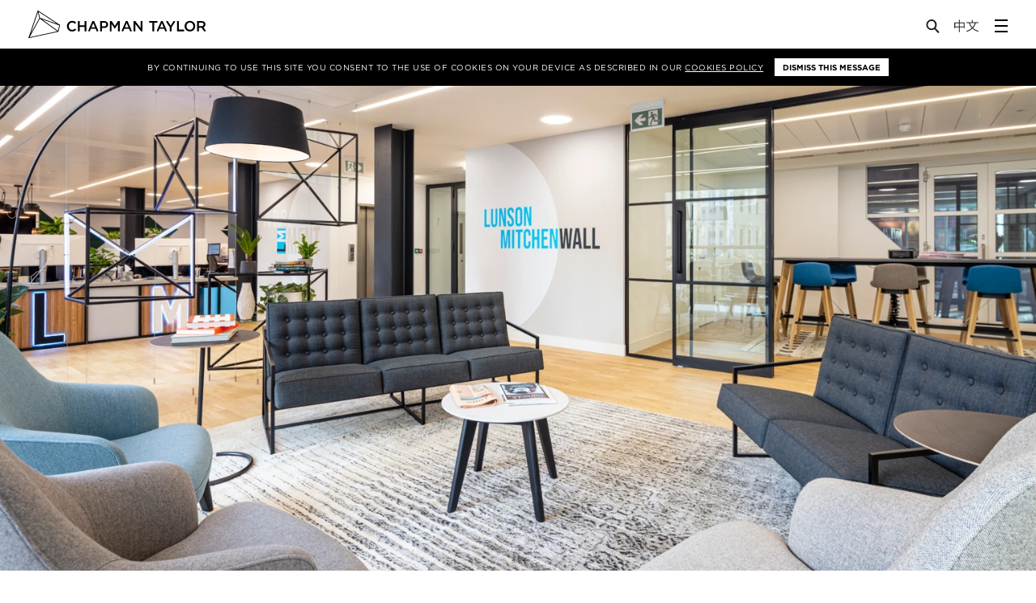

--- FILE ---
content_type: text/html; charset=UTF-8
request_url: https://www.chapmantaylor.com/count/30041
body_size: -252
content:
4367

--- FILE ---
content_type: text/css
request_url: https://www.chapmantaylor.com/assets/css/app.min.css?v=0.0.0
body_size: 67696
content:
/*! normalize.css v3.0.3 | MIT License | github.com/necolas/normalize.css */html{font-family:sans-serif;-ms-text-size-adjust:100%;-webkit-text-size-adjust:100%}body{margin:0}article,aside,details,figcaption,figure,footer,header,hgroup,main,menu,nav,section,summary{display:block}audio,canvas,progress,video{display:inline-block;vertical-align:baseline}audio:not([controls]){display:none;height:0}[hidden],template{display:none}a{background-color:transparent}a:active,a:hover{outline:0}abbr[title]{border-bottom:1px dotted}b,strong{font-weight:700}dfn{font-style:italic}h1{font-size:2em;margin:.67em 0}mark{background:#ff0;color:#000}small{font-size:80%}sub,sup{font-size:75%;line-height:0;position:relative;vertical-align:baseline}sup{top:-.5em}sub{bottom:-.25em}img{border:0}svg:not(:root){overflow:hidden}figure{margin:1em 40px}hr{box-sizing:content-box;height:0}pre{overflow:auto}code,kbd,pre,samp{font-family:monospace,monospace;font-size:1em}button,input,optgroup,select,textarea{color:inherit;font:inherit;margin:0}button{overflow:visible}button,select{text-transform:none}button,html input[type=button],input[type=reset],input[type=submit]{-webkit-appearance:button;cursor:pointer}button[disabled],html input[disabled]{cursor:default}button::-moz-focus-inner,input::-moz-focus-inner{border:0;padding:0}input{line-height:normal}input[type=checkbox],input[type=radio]{box-sizing:border-box;padding:0}input[type=number]::-webkit-inner-spin-button,input[type=number]::-webkit-outer-spin-button{height:auto}input[type=search]{-webkit-appearance:textfield;box-sizing:content-box}input[type=search]::-webkit-search-cancel-button,input[type=search]::-webkit-search-decoration{-webkit-appearance:none}fieldset{border:1px solid silver;margin:0 2px;padding:.35em .625em .75em}legend{border:0;padding:0}textarea{overflow:auto}optgroup{font-weight:700}table{border-collapse:collapse;border-spacing:0}td,th{padding:0}.mapboxgl-map{font:12px/20px 'Helvetica Neue',Arial,Helvetica,sans-serif;overflow:hidden;position:relative;-webkit-tap-highlight-color:transparent}.mapboxgl-canvas-container.mapboxgl-interactive,.mapboxgl-ctrl-nav-compass{cursor:grab}.mapboxgl-canvas-container.mapboxgl-interactive:active,.mapboxgl-ctrl-nav-compass:active{cursor:grabbing}.mapboxgl-canvas-container.mapboxgl-touch-zoom-rotate{-ms-touch-action:pan-x pan-y;touch-action:pan-x pan-y}.mapboxgl-canvas-container.mapboxgl-touch-drag-pan{-ms-touch-action:pinch-zoom}.mapboxgl-canvas-container.mapboxgl-touch-zoom-rotate.mapboxgl-touch-drag-pan{-ms-touch-action:none;touch-action:none}.mapboxgl-ctrl-bottom-left,.mapboxgl-ctrl-bottom-right,.mapboxgl-ctrl-top-left,.mapboxgl-ctrl-top-right{position:absolute;pointer-events:none;z-index:2}.mapboxgl-ctrl-top-left{top:0;left:0}.mapboxgl-ctrl-top-right{top:0;right:0}.mapboxgl-ctrl-bottom-left{bottom:0;left:0}.mapboxgl-ctrl-bottom-right{right:0;bottom:0}.mapboxgl-ctrl{clear:both;pointer-events:auto}.mapboxgl-ctrl-top-left .mapboxgl-ctrl{margin:10px 0 0 10px;float:left}.mapboxgl-ctrl-top-right .mapboxgl-ctrl{margin:10px 10px 0 0;float:right}.mapboxgl-ctrl-bottom-left .mapboxgl-ctrl{margin:0 0 10px 10px;float:left}.mapboxgl-ctrl-bottom-right .mapboxgl-ctrl{margin:0 10px 10px 0;float:right}.mapboxgl-ctrl-group{border-radius:4px;box-shadow:0 0 0 2px rgba(0,0,0,.1);overflow:hidden;background:#fff}.mapboxgl-ctrl-group>button{width:30px;height:30px;display:block;padding:0;outline:0;border:none;border-bottom:1px solid #ddd;box-sizing:border-box;background-color:rgba(0,0,0,0);cursor:pointer}.mapboxgl-ctrl>button::-moz-focus-inner{border:0;padding:0}.mapboxgl-ctrl>button:last-child{border-bottom:0}.mapboxgl-ctrl>button:hover{background-color:rgba(0,0,0,.05)}.mapboxgl-ctrl-icon,.mapboxgl-ctrl-icon>.mapboxgl-ctrl-compass-arrow{speak:none;-webkit-font-smoothing:antialiased;-moz-osx-font-smoothing:grayscale}.mapboxgl-ctrl-icon{padding:5px}.mapboxgl-ctrl-icon.mapboxgl-ctrl-zoom-out{background-image:url("data:image/svg+xml;charset=utf8,%3Csvg%20viewBox%3D%270%200%2020%2020%27%20xmlns%3D%27http%3A%2F%2Fwww.w3.org%2F2000%2Fsvg%27%3E%0A%20%20%3Cpath%20style%3D%27fill%3A%23333333%3B%27%20d%3D%27m%207%2C9%20c%20-0.554%2C0%20-1%2C0.446%20-1%2C1%200%2C0.554%200.446%2C1%201%2C1%20l%206%2C0%20c%200.554%2C0%201%2C-0.446%201%2C-1%200%2C-0.554%20-0.446%2C-1%20-1%2C-1%20z%27%20%2F%3E%0A%3C%2Fsvg%3E%0A")}.mapboxgl-ctrl-icon.mapboxgl-ctrl-zoom-in{background-image:url("data:image/svg+xml;charset=utf8,%3Csvg%20viewBox%3D%270%200%2020%2020%27%20xmlns%3D%27http%3A%2F%2Fwww.w3.org%2F2000%2Fsvg%27%3E%0A%20%20%3Cpath%20style%3D%27fill%3A%23333333%3B%27%20d%3D%27M%2010%206%20C%209.446%206%209%206.4459904%209%207%20L%209%209%20L%207%209%20C%206.446%209%206%209.446%206%2010%20C%206%2010.554%206.446%2011%207%2011%20L%209%2011%20L%209%2013%20C%209%2013.55401%209.446%2014%2010%2014%20C%2010.554%2014%2011%2013.55401%2011%2013%20L%2011%2011%20L%2013%2011%20C%2013.554%2011%2014%2010.554%2014%2010%20C%2014%209.446%2013.554%209%2013%209%20L%2011%209%20L%2011%207%20C%2011%206.4459904%2010.554%206%2010%206%20z%27%20%2F%3E%0A%3C%2Fsvg%3E%0A")}.mapboxgl-ctrl-icon.mapboxgl-ctrl-geolocate{background-image:url("data:image/svg+xml;charset=utf-8,%3Csvg%20viewBox%3D%270%200%2020%2020%27%20xmlns%3D%27http%3A%2F%2Fwww.w3.org%2F2000%2Fsvg%27%3E%0D%0A%20%20%3Cpath%20style%3D%27fill%3A%23333%3B%27%20d%3D%27M10%204C9%204%209%205%209%205L9%205.1A5%205%200%200%200%205.1%209L5%209C5%209%204%209%204%2010%204%2011%205%2011%205%2011L5.1%2011A5%205%200%200%200%209%2014.9L9%2015C9%2015%209%2016%2010%2016%2011%2016%2011%2015%2011%2015L11%2014.9A5%205%200%200%200%2014.9%2011L15%2011C15%2011%2016%2011%2016%2010%2016%209%2015%209%2015%209L14.9%209A5%205%200%200%200%2011%205.1L11%205C11%205%2011%204%2010%204zM10%206.5A3.5%203.5%200%200%201%2013.5%2010%203.5%203.5%200%200%201%2010%2013.5%203.5%203.5%200%200%201%206.5%2010%203.5%203.5%200%200%201%2010%206.5zM10%208.3A1.8%201.8%200%200%200%208.3%2010%201.8%201.8%200%200%200%2010%2011.8%201.8%201.8%200%200%200%2011.8%2010%201.8%201.8%200%200%200%2010%208.3z%27%20%2F%3E%0D%0A%3C%2Fsvg%3E")}.mapboxgl-ctrl-icon.mapboxgl-ctrl-geolocate.mapboxgl-watching{background-image:url("data:image/svg+xml;charset=utf-8,%3Csvg%20viewBox%3D%270%200%2020%2020%27%20xmlns%3D%27http%3A%2F%2Fwww.w3.org%2F2000%2Fsvg%27%3E%0D%0A%20%20%3Cpath%20style%3D%27fill%3A%2300f%3B%27%20d%3D%27M10%204C9%204%209%205%209%205L9%205.1A5%205%200%200%200%205.1%209L5%209C5%209%204%209%204%2010%204%2011%205%2011%205%2011L5.1%2011A5%205%200%200%200%209%2014.9L9%2015C9%2015%209%2016%2010%2016%2011%2016%2011%2015%2011%2015L11%2014.9A5%205%200%200%200%2014.9%2011L15%2011C15%2011%2016%2011%2016%2010%2016%209%2015%209%2015%209L14.9%209A5%205%200%200%200%2011%205.1L11%205C11%205%2011%204%2010%204zM10%206.5A3.5%203.5%200%200%201%2013.5%2010%203.5%203.5%200%200%201%2010%2013.5%203.5%203.5%200%200%201%206.5%2010%203.5%203.5%200%200%201%2010%206.5zM10%208.3A1.8%201.8%200%200%200%208.3%2010%201.8%201.8%200%200%200%2010%2011.8%201.8%201.8%200%200%200%2011.8%2010%201.8%201.8%200%200%200%2010%208.3z%27%20%2F%3E%0D%0A%3C%2Fsvg%3E")}.mapboxgl-ctrl-icon.mapboxgl-ctrl-fullscreen{background-image:url([data-uri])}.mapboxgl-ctrl-icon.mapboxgl-ctrl-shrink{background-image:url([data-uri])}.mapboxgl-ctrl-icon.mapboxgl-ctrl-compass>.mapboxgl-ctrl-compass-arrow{width:20px;height:20px;margin:5px;background-image:url("data:image/svg+xml;charset=utf8,%3Csvg%20xmlns%3D%27http%3A%2F%2Fwww.w3.org%2F2000%2Fsvg%27%20viewBox%3D%270%200%2020%2020%27%3E%0A%09%3Cpolygon%20fill%3D%27%23333333%27%20points%3D%276%2C9%2010%2C1%2014%2C9%27%2F%3E%0A%09%3Cpolygon%20fill%3D%27%23CCCCCC%27%20points%3D%276%2C11%2010%2C19%2014%2C11%20%27%2F%3E%0A%3C%2Fsvg%3E");background-repeat:no-repeat;display:inline-block}a.mapboxgl-ctrl-logo{width:85px;height:21px;margin:0 0 -3px -3px;display:block;background-repeat:no-repeat;cursor:pointer;background-image:url([data-uri])}.mapboxgl-ctrl.mapboxgl-ctrl-attrib{padding:0 5px;background-color:rgba(255,255,255,.5);margin:0}.mapboxgl-ctrl-attrib.mapboxgl-compact{padding-top:2px;padding-bottom:2px;margin:0 10px 10px 10px;position:relative;padding-right:24px;background-color:#fff;border-radius:3px 12px 12px 3px;visibility:hidden}.mapboxgl-ctrl-attrib.mapboxgl-compact:hover{visibility:visible}.mapboxgl-ctrl-attrib.mapboxgl-compact:after{content:'';cursor:pointer;position:absolute;bottom:0;right:0;background-image:url("data:image/svg+xml;charset=utf-8,%3Csvg%20viewBox%3D%270%200%2020%2020%27%20xmlns%3D%27http%3A%2F%2Fwww.w3.org%2F2000%2Fsvg%27%3E%0D%0A%09%3Cpath%20fill%3D%27%23333333%27%20fill-rule%3D%27evenodd%27%20d%3D%27M4%2C10a6%2C6%200%201%2C0%2012%2C0a6%2C6%200%201%2C0%20-12%2C0%20M9%2C7a1%2C1%200%201%2C0%202%2C0a1%2C1%200%201%2C0%20-2%2C0%20M9%2C10a1%2C1%200%201%2C1%202%2C0l0%2C3a1%2C1%200%201%2C1%20-2%2C0%27%20%2F%3E%0D%0A%3C%2Fsvg%3E");background-color:rgba(255,255,255,.5);width:24px;height:24px;box-sizing:border-box;visibility:visible;border-radius:12px}.mapboxgl-ctrl-attrib a{color:rgba(0,0,0,.75);text-decoration:none}.mapboxgl-ctrl-attrib a:hover{color:inherit;text-decoration:underline}.mapboxgl-ctrl-attrib .mapboxgl-improve-map{font-weight:700;margin-left:2px}.mapboxgl-ctrl-scale{background-color:rgba(255,255,255,.75);font-size:10px;border-width:medium 2px 2px;border-style:none solid solid;border-color:#333;padding:0 5px;color:#333}.mapboxgl-popup{position:absolute;top:0;left:0;display:-webkit-flex;display:-ms-flexbox;display:flex;will-change:transform;pointer-events:none}.mapboxgl-popup-anchor-top,.mapboxgl-popup-anchor-top-left,.mapboxgl-popup-anchor-top-right{-webkit-flex-direction:column;-ms-flex-direction:column;flex-direction:column}.mapboxgl-popup-anchor-bottom,.mapboxgl-popup-anchor-bottom-left,.mapboxgl-popup-anchor-bottom-right{-webkit-flex-direction:column-reverse;-ms-flex-direction:column-reverse;flex-direction:column-reverse}.mapboxgl-popup-anchor-left{-webkit-flex-direction:row;-ms-flex-direction:row;flex-direction:row}.mapboxgl-popup-anchor-right{-webkit-flex-direction:row-reverse;-ms-flex-direction:row-reverse;flex-direction:row-reverse}.mapboxgl-popup-tip{width:0;height:0;border:10px solid transparent;z-index:1}.mapboxgl-popup-anchor-top .mapboxgl-popup-tip{-webkit-align-self:center;-ms-flex-item-align:center;-ms-grid-row-align:center;align-self:center;border-top:none;border-bottom-color:#fff}.mapboxgl-popup-anchor-top-left .mapboxgl-popup-tip{-webkit-align-self:flex-start;-ms-flex-item-align:start;align-self:flex-start;border-top:none;border-left:none;border-bottom-color:#fff}.mapboxgl-popup-anchor-top-right .mapboxgl-popup-tip{-webkit-align-self:flex-end;-ms-flex-item-align:end;align-self:flex-end;border-top:none;border-right:none;border-bottom-color:#fff}.mapboxgl-popup-anchor-bottom .mapboxgl-popup-tip{-webkit-align-self:center;-ms-flex-item-align:center;-ms-grid-row-align:center;align-self:center;border-bottom:none;border-top-color:#fff}.mapboxgl-popup-anchor-bottom-left .mapboxgl-popup-tip{-webkit-align-self:flex-start;-ms-flex-item-align:start;align-self:flex-start;border-bottom:none;border-left:none;border-top-color:#fff}.mapboxgl-popup-anchor-bottom-right .mapboxgl-popup-tip{-webkit-align-self:flex-end;-ms-flex-item-align:end;align-self:flex-end;border-bottom:none;border-right:none;border-top-color:#fff}.mapboxgl-popup-anchor-left .mapboxgl-popup-tip{-webkit-align-self:center;-ms-flex-item-align:center;-ms-grid-row-align:center;align-self:center;border-left:none;border-right-color:#fff}.mapboxgl-popup-anchor-right .mapboxgl-popup-tip{-webkit-align-self:center;-ms-flex-item-align:center;-ms-grid-row-align:center;align-self:center;border-right:none;border-left-color:#fff}.mapboxgl-popup-close-button{position:absolute;right:0;top:0;border:none;border-radius:0 3px 0 0;cursor:pointer;background-color:rgba(0,0,0,0)}.mapboxgl-popup-close-button:hover{background-color:rgba(0,0,0,.05)}.mapboxgl-popup-content{position:relative;background:#fff;border-radius:3px;box-shadow:0 1px 2px rgba(0,0,0,.1);padding:10px 10px 15px;pointer-events:auto}.mapboxgl-popup-anchor-top-left .mapboxgl-popup-content{border-top-left-radius:0}.mapboxgl-popup-anchor-top-right .mapboxgl-popup-content{border-top-right-radius:0}.mapboxgl-popup-anchor-bottom-left .mapboxgl-popup-content{border-bottom-left-radius:0}.mapboxgl-popup-anchor-bottom-right .mapboxgl-popup-content{border-bottom-right-radius:0}.mapboxgl-marker{position:absolute;top:0;left:0;will-change:transform}.mapboxgl-crosshair,.mapboxgl-crosshair .mapboxgl-interactive,.mapboxgl-crosshair .mapboxgl-interactive:active{cursor:crosshair}.mapboxgl-boxzoom{position:absolute;top:0;left:0;width:0;height:0;background:#fff;border:2px dotted #202020;opacity:.5}@media print{.mapboxgl-improve-map{display:none}}.leaflet-container{background:#fff;font:12px/20px 'Helvetica Neue',Arial,Helvetica,sans-serif;color:#404040;color:rgba(0,0,0,.75);-ms-touch-action:none}.leaflet-container *,.leaflet-container :after,.leaflet-container :before{box-sizing:border-box}.leaflet-container h1,.leaflet-container h2,.leaflet-container h3,.leaflet-container h4,.leaflet-container h5,.leaflet-container h6,.leaflet-container p{font-size:15px;line-height:20px;margin:0 0 10px}.leaflet-container .marker-description img{margin-bottom:10px}.leaflet-container a{color:#3887be;font-weight:400;text-decoration:none}.leaflet-container a:hover,.leaflet-container.dark a{color:#63b6e5}.leaflet-container.dark a:hover{color:#8fcaec}.leaflet-container .mapbox-button,.leaflet-container.dark .mapbox-button{background-color:#3887be;display:inline-block;height:40px;line-height:40px;text-decoration:none;color:#fff;font-size:12px;white-space:nowrap;text-overflow:ellipsis}.leaflet-container .mapbox-button:hover,.leaflet-container.dark .mapbox-button:hover{color:#fff;background-color:#3bb2d0}.leaflet-image-layer,.leaflet-layer,.leaflet-map-pane canvas,.leaflet-map-pane svg,.leaflet-marker-icon,.leaflet-marker-shadow,.leaflet-pane,.leaflet-tile,.leaflet-tile-container,.leaflet-zoom-box{position:absolute;left:0;top:0}.leaflet-container{overflow:hidden}.leaflet-marker-icon,.leaflet-marker-shadow,.leaflet-tile{-webkit-user-select:none;-moz-user-select:none;-ms-user-select:none;user-select:none;-webkit-user-drag:none}.leaflet-safari .leaflet-tile{image-rendering:-webkit-optimize-contrast}.leaflet-safari .leaflet-tile-container{width:1600px;height:1600px;-webkit-transform-origin:0 0}.leaflet-marker-icon,.leaflet-marker-shadow{display:block}.leaflet-container .leaflet-marker-pane img,.leaflet-container .leaflet-overlay-pane svg,.leaflet-container .leaflet-tile-pane img,.leaflet-container img.leaflet-image-layer{max-width:none!important}.leaflet-container.leaflet-touch-zoom{-ms-touch-action:pan-x pan-y;touch-action:pan-x pan-y}.leaflet-container.leaflet-touch-drag{-ms-touch-action:pinch-zoom}.leaflet-container.leaflet-touch-drag.leaflet-touch-drag{-ms-touch-action:none;touch-action:none}.leaflet-tile{-webkit-filter:inherit;filter:inherit;visibility:hidden}.leaflet-tile-loaded{visibility:inherit}.leaflet-zoom-box{width:0;height:0;z-index:800}.leaflet-map-pane canvas{z-index:1}.leaflet-map-pane svg,.leaflet-tile-pane{z-index:2}.leaflet-overlay-pane{z-index:4}.leaflet-shadow-pane{z-index:5}.leaflet-marker-pane{z-index:6}.leaflet-tooltip-pane{z-index:7}.leaflet-popup-pane{z-index:8}.leaflet-control{position:relative;z-index:800;pointer-events:visiblePainted;pointer-events:auto}.leaflet-bottom,.leaflet-top{position:absolute;z-index:1000;pointer-events:none}.leaflet-top{top:0}.leaflet-right{right:0}.leaflet-bottom{bottom:0}.leaflet-left{left:0}.leaflet-control{float:left;clear:both}.leaflet-right .leaflet-control{float:right}.leaflet-top .leaflet-control{margin-top:10px}.leaflet-bottom .leaflet-control{margin-bottom:10px}.leaflet-left .leaflet-control{margin-left:10px}.leaflet-right .leaflet-control{margin-right:10px}.leaflet-fade-anim .leaflet-tile{will-change:opacity}.leaflet-fade-anim .leaflet-popup{opacity:0;transition:opacity .2s linear}.leaflet-fade-anim .leaflet-map-pane .leaflet-popup{opacity:1}.leaflet-zoom-animated{-webkit-transform-origin:0 0;-ms-transform-origin:0 0;transform-origin:0 0}.leaflet-zoom-anim .leaflet-zoom-animated{will-change:transform;transition:-webkit-transform .25s cubic-bezier(0,0,.25,1);transition:transform .25s cubic-bezier(0,0,.25,1);transition:transform .25s cubic-bezier(0,0,.25,1),-webkit-transform .25s cubic-bezier(0,0,.25,1)}.leaflet-pan-anim .leaflet-tile,.leaflet-zoom-anim .leaflet-tile{transition:none}.leaflet-zoom-anim .leaflet-zoom-hide{visibility:hidden}.leaflet-interactive{cursor:pointer}.leaflet-grab{cursor:-moz-grab}.leaflet-crosshair,.leaflet-crosshair .leaflet-interactive{cursor:crosshair}.leaflet-control,.leaflet-popup-pane{cursor:auto}.leaflet-dragging .leaflet-grab,.leaflet-dragging .leaflet-grab .leaflet-interactive,.leaflet-dragging .leaflet-marker-draggable{cursor:move;cursor:-moz-grabbing}.leaflet-image-layer,.leaflet-marker-icon,.leaflet-marker-shadow,.leaflet-pane>svg path,.leaflet-tile-container{pointer-events:none}.leaflet-image-layer.leaflet-interactive,.leaflet-marker-icon.leaflet-interactive,.leaflet-pane>svg path.leaflet-interactive{pointer-events:visiblePainted;pointer-events:auto}.leaflet-container{outline:0}.leaflet-zoom-box{background:#fff;border:2px dotted #202020;opacity:.5}.leaflet-bar,.leaflet-control-layers{background-color:#fff;border:1px solid #999;border-color:rgba(0,0,0,.4);border-radius:3px;box-shadow:none}.leaflet-bar a,.leaflet-bar a:hover{color:#404040;color:rgba(0,0,0,.75);border-bottom:1px solid #ddd;border-bottom-color:rgba(0,0,0,.1)}.leaflet-bar a:last-child{border-bottom:0}.leaflet-bar a:active,.leaflet-bar a:hover{background-color:#f8f8f8;cursor:pointer}.leaflet-bar a:hover:first-child{border-radius:3px 3px 0 0}.leaflet-bar a:hover:last-child{border-radius:0 0 3px 3px}.leaflet-bar a:hover:only-of-type{border-radius:3px}.leaflet-bar .leaflet-disabled{cursor:default;opacity:.75}.leaflet-control-zoom-in,.leaflet-control-zoom-out{display:block;content:'';text-indent:-999em}.leaflet-control-layers .leaflet-control-layers-list,.leaflet-control-layers-expanded .leaflet-control-layers-toggle{display:none}.leaflet-control-layers-expanded .leaflet-control-layers-list{display:block;position:relative}.leaflet-control-layers-expanded{background:#fff;padding:6px 10px 6px 6px;color:#404040;color:rgba(0,0,0,.75)}.leaflet-control-layers-selector{margin-top:2px;position:relative;top:1px}.leaflet-control-layers label{display:block}.leaflet-control-layers-separator{height:0;border-top:1px solid #ddd;border-top-color:rgba(0,0,0,.1);margin:5px -10px 5px -6px}.leaflet-default-icon-path{background-image:url(images/marker-icon.png)}.leaflet-container .leaflet-control-attribution{background-color:rgba(255,255,255,.5);margin:0;box-shadow:none}.leaflet-container .leaflet-control-attribution a,.leaflet-container .map-info-container a{color:#404040}.leaflet-control-attribution a:hover,.map-info-container a:hover{color:inherit;text-decoration:underline}.leaflet-control-attribution,.leaflet-control-scale-line{padding:0 5px}.leaflet-left .leaflet-control-scale{margin-left:5px}.leaflet-bottom .leaflet-control-scale{margin-bottom:5px}.leaflet-container .mapbox-improve-map{font-weight:700}.leaflet-control-scale-line{background-color:rgba(255,255,255,.5);border:1px solid #999;border-color:rgba(0,0,0,.4);border-top:0;padding:2px 5px 1px;white-space:nowrap;overflow:hidden}.leaflet-control-scale-line:last-child{border-top:2px solid #ddd;border-top-color:rgba(0,0,0,.1);border-bottom:0;margin-top:-2px}.leaflet-container .leaflet-control-attribution.leaflet-compact-attribution{margin:10px;background:#fff;border-radius:3px 13px 13px 3px;padding:3px 31px 3px 3px;visibility:hidden}.leaflet-control-attribution.leaflet-compact-attribution:hover{visibility:visible}.leaflet-control-attribution.leaflet-compact-attribution:after{content:'';background-color:#fff;background-color:rgba(255,255,255,.5);background-position:0 -78px;border-radius:50%;position:absolute;display:inline-block;width:26px;height:26px;vertical-align:middle;bottom:0;z-index:1;visibility:visible;cursor:pointer}.leaflet-control-attribution.leaflet-compact-attribution:hover:after{background-color:#fff}.leaflet-right .leaflet-control-attribution.leaflet-compact-attribution:after{right:0}.leaflet-left .leaflet-control-attribution.leaflet-compact-attribution:after{left:0}.leaflet-touch .leaflet-bar,.leaflet-touch .leaflet-control-layers{border:2px solid rgba(0,0,0,.2);background-clip:padding-box}.leaflet-popup{position:absolute;text-align:center;pointer-events:none}.leaflet-popup-content-wrapper{padding:0;text-align:left;pointer-events:all;position:relative;left:12px;top:-10px}.leaflet-popup-tip-container{left:12px;top:-10px}.leaflet-popup-content{margin:0;line-height:inherit}.leaflet-popup-tip-container{width:20px;height:20px;margin:0 auto;position:relative}.leaflet-popup-tip{width:0;height:0;margin:0;border-left:10px solid transparent;border-right:10px solid transparent;border-top:10px solid #fff;box-shadow:none}.leaflet-popup-close-button{text-indent:-999em;position:absolute;top:0;right:0;pointer-events:all}.leaflet-popup-close-button:hover{background-color:#f8f8f8}.leaflet-popup-scrolled{overflow:auto;border-bottom:1px solid #ddd;border-top:1px solid #ddd}.leaflet-div-icon{background:#fff;border:1px solid #999;border-color:rgba(0,0,0,.4)}.leaflet-editing-icon{border-radius:3px}.leaflet-tooltip{position:absolute;padding:5px;background-color:#fff;border:1px solid #fff;border-radius:3px;white-space:nowrap;-webkit-user-select:none;-moz-user-select:none;-ms-user-select:none;user-select:none;pointer-events:none}.leaflet-tooltip.leaflet-clickable{cursor:pointer;pointer-events:auto}.leaflet-tooltip-bottom:before,.leaflet-tooltip-left:before,.leaflet-tooltip-right:before,.leaflet-tooltip-top:before{content:'';position:absolute;pointer-events:none;border:5px solid transparent;background:0 0}.leaflet-tooltip-bottom{margin-top:5px}.leaflet-tooltip-top{margin-top:-5px}.leaflet-tooltip-bottom:before,.leaflet-tooltip-top:before{left:50%;margin-left:-5px}.leaflet-tooltip-top:before{bottom:0;margin-bottom:-10px;border-top-color:#fff}.leaflet-tooltip-bottom:before{top:0;margin-top:-15px;margin-left:-5px;border-bottom-color:#fff}.leaflet-tooltip-left{margin-left:-5px}.leaflet-tooltip-right{margin-left:5px}.leaflet-tooltip-left:before,.leaflet-tooltip-right:before{top:50%;margin-top:-5px}.leaflet-tooltip-left:before{right:0;margin-right:-10px;border-left-color:#fff}.leaflet-tooltip-right:before{left:0;margin-left:-10px;border-right-color:#fff}.leaflet-bar a,.leaflet-control-layers-toggle,.leaflet-popup-close-button,.map-tooltip.closable .close,.mapbox-button-icon:before,.mapbox-icon{content:'';display:inline-block;width:26px;height:26px;vertical-align:middle;background-repeat:no-repeat}.leaflet-bar a{display:block}.leaflet-container.dark .map-tooltip .close,.leaflet-control-attribution:after,.leaflet-control-layers-toggle,.leaflet-control-zoom-in,.leaflet-control-zoom-out,.leaflet-popup-close-button,.map-tooltip .close,.mapbox-icon{opacity:.75;background-image:url(images/icons-000000@2x.png);background-image:linear-gradient(transparent,transparent),url(../img/utils/icons.svg);background-repeat:no-repeat;background-size:26px 260px}.leaflet-container.dark .leaflet-control-attribution:after,.leaflet-container.dark .leaflet-control-layers-toggle,.leaflet-container.dark .leaflet-control-zoom-in,.leaflet-container.dark .leaflet-control-zoom-out,.leaflet-container.dark .mapbox-icon,.mapbox-button-icon:before{opacity:1;background-image:url(images/icons-ffffff@2x.png);background-image:linear-gradient(transparent,transparent),url(images/icons-ffffff.svg);background-size:26px 260px}.leaflet-bar .leaflet-control-zoom-in{background-position:0 0}.leaflet-bar .leaflet-control-zoom-out{background-position:0 -26px}.leaflet-popup-close-button,.map-tooltip.closable .close{background-position:-3px -55px;width:20px;height:20px;border-radius:0 3px 0 0}.mapbox-icon-info{background-position:0 -78px}.leaflet-control-layers-toggle{background-position:0 -104px}.mapbox-icon.mapbox-icon-share,.mapbox-icon.mapbox-icon-share:before{background-position:0 -130px}.mapbox-icon.mapbox-icon-geocoder,.mapbox-icon.mapbox-icon-geocoder:before{background-position:0 -156px}.mapbox-icon-facebook,.mapbox-icon-facebook:before{background-position:0 -182px}.mapbox-icon-twitter,.mapbox-icon-twitter:before{background-position:0 -208px}.mapbox-icon-pinterest,.mapbox-icon-pinterest:before{background-position:0 -234px}.map-legends,.map-tooltip{max-width:300px}.map-legends .map-legend{padding:10px}.map-tooltip{z-index:999999;padding:10px;min-width:180px;max-height:400px;overflow:auto;opacity:1;transition:opacity 150ms}.map-tooltip .close{text-indent:-999em;overflow:hidden;display:none}.map-tooltip.closable .close{position:absolute;top:0;right:0;border-radius:3px}.map-tooltip.closable .close:active{background-color:#f8f8f8}.leaflet-control-interaction{position:absolute;top:10px;right:10px;width:300px}.leaflet-popup-content .marker-title{font-weight:700}.leaflet-control .mapbox-button{background-color:#fff;border:1px solid #ddd;border-color:rgba(0,0,0,.1);padding:5px 10px;border-radius:3px}.mapbox-modal>div{position:absolute;top:0;left:0;width:100%;height:100%;z-index:-1;overflow-y:auto}.mapbox-modal.active>div{z-index:99999;transition:all .2s,z-index 0 0}.mapbox-modal .mapbox-modal-mask{background:rgba(0,0,0,.5);opacity:0}.mapbox-modal.active .mapbox-modal-mask{opacity:1}.mapbox-modal .mapbox-modal-content{-webkit-transform:translateY(-100%);-ms-transform:translateY(-100%);transform:translateY(-100%)}.mapbox-modal.active .mapbox-modal-content{-webkit-transform:translateY(0);-ms-transform:translateY(0);transform:translateY(0)}.mapbox-modal-body{position:relative;background:#fff;padding:20px;z-index:1000;width:50%;margin:20px 0 20px 25%}.mapbox-share-buttons{margin:0 0 20px}.mapbox-share-buttons a{width:33.3333%;border-left:1px solid #fff;text-align:center;border-radius:0}.mapbox-share-buttons a:last-child{border-radius:0 3px 3px 0}.mapbox-share-buttons a:first-child{border:0;border-radius:3px 0 0 3px}.mapbox-modal input{width:100%;height:40px;padding:10px;border:1px solid #ddd;border-color:rgba(0,0,0,.1);color:rgba(0,0,0,.5)}.mapbox-modal label{display:block;margin-top:5px}.leaflet-control-mapbox-geocoder{position:relative}.leaflet-control-mapbox-geocoder.searching{opacity:.75}.leaflet-control-mapbox-geocoder .leaflet-control-mapbox-geocoder-wrap{background:#fff;position:absolute;border:1px solid #999;border-color:rgba(0,0,0,.4);overflow:hidden;left:26px;height:28px;width:0;top:-1px;border-radius:0 3px 3px 0;opacity:0;transition:opacity .1s}.leaflet-control-mapbox-geocoder.active .leaflet-control-mapbox-geocoder-wrap{width:180px;opacity:1}.leaflet-bar .leaflet-control-mapbox-geocoder-toggle,.leaflet-bar .leaflet-control-mapbox-geocoder-toggle:hover{border-bottom:0}.leaflet-control-mapbox-geocoder-toggle{border-radius:3px}.leaflet-control-mapbox-geocoder.active,.leaflet-control-mapbox-geocoder.active .leaflet-control-mapbox-geocoder-toggle{border-top-right-radius:0;border-bottom-right-radius:0}.leaflet-control-mapbox-geocoder .leaflet-control-mapbox-geocoder-form input{background:0 0;border:0;width:180px;padding:0 0 0 10px;height:26px;outline:0}.leaflet-control-mapbox-geocoder-results{width:180px;position:absolute;left:26px;top:25px;border-radius:0 0 3px 3px}.leaflet-control-mapbox-geocoder.active .leaflet-control-mapbox-geocoder-results{background:#fff;border:1px solid #999;border-color:rgba(0,0,0,.4)}.leaflet-control-mapbox-geocoder-results a,.leaflet-control-mapbox-geocoder-results span{padding:0 10px;text-overflow:ellipsis;white-space:nowrap;display:block;width:100%;font-size:12px;line-height:26px;text-align:left;overflow:hidden}.leaflet-container.dark .leaflet-control .leaflet-control-mapbox-geocoder-results a:hover,.leaflet-control-mapbox-geocoder-results a:hover{background:#f8f8f8;opacity:1}.leaflet-right .leaflet-control-mapbox-geocoder-results,.leaflet-right .leaflet-control-mapbox-geocoder-wrap{left:auto;right:26px}.leaflet-right .leaflet-control-mapbox-geocoder-wrap{border-radius:3px 0 0 3px}.leaflet-right .leaflet-control-mapbox-geocoder.active,.leaflet-right .leaflet-control-mapbox-geocoder.active .leaflet-control-mapbox-geocoder-toggle{border-radius:0 3px 3px 0}.leaflet-bottom .leaflet-control-mapbox-geocoder-results{top:auto;bottom:25px;border-radius:3px 3px 0 0}.mapbox-logo.mapbox-logo-true{margin:0 0 5px 5px}.mapbox-logo-true:before{content:'';display:inline-block;width:85px;height:21px;vertical-align:middle}.mapbox-logo.mapbox-logo-true{background-repeat:no-repeat;background-size:85px 21px;background-image:url([data-uri])}.leaflet-container.dark .leaflet-bar{background-color:#404040;border-color:#202020;border-color:rgba(0,0,0,.75)}.leaflet-container.dark .leaflet-bar a{color:#404040;border-color:rgba(0,0,0,.5)}.leaflet-container.dark .leaflet-bar a:active,.leaflet-container.dark .leaflet-bar a:hover{background-color:#505050}.leaflet-container.dark .leaflet-control-attribution,.leaflet-container.dark .leaflet-control-attribution:after,.leaflet-container.dark .map-info-container,.leaflet-container.dark .mapbox-info-toggle{background-color:rgba(0,0,0,.5);color:#f8f8f8}.leaflet-container.dark .leaflet-control-attribution a,.leaflet-container.dark .leaflet-control-attribution a:hover,.leaflet-container.dark .map-info-container a,.leaflet-container.dark .map-info-container a:hover{color:#fff}.leaflet-container.dark .leaflet-control-attribution:hover:after{background-color:#000}.leaflet-container.dark .leaflet-control-layers-list span{color:#f8f8f8}.leaflet-container.dark .leaflet-control-layers-separator{border-top-color:rgba(255,255,255,.1)}.leaflet-container.dark .leaflet-bar a.leaflet-disabled,.leaflet-container.dark .leaflet-control .mapbox-button.disabled{background-color:#252525;color:#404040}.leaflet-container.dark .leaflet-control-mapbox-geocoder>div{border-color:#202020;border-color:rgba(0,0,0,.75)}.leaflet-container.dark .leaflet-control .leaflet-control-mapbox-geocoder-results a{border-color:#ddd #202020;border-color:rgba(0,0,0,.1) rgba(0,0,0,.75)}.leaflet-container.dark .leaflet-control .leaflet-control-mapbox-geocoder-results span{border-color:#202020;border-color:rgba(0,0,0,.75)}@media only screen and (max-width:800px){.mapbox-modal-body{width:83.3333%;margin-left:8.3333%}}@media only screen and (max-width:640px){.mapbox-modal-body{width:100%;height:100%;margin:0}}@media print{.mapbox-improve-map{display:none}}.leaflet-vml-shape{width:1px;height:1px}.lvml{behavior:url(#default#VML);display:inline-block;position:absolute}.leaflet-container img.leaflet-tile{max-width:none!important}.leaflet-container img.leaflet-marker-icon{max-width:none}.leaflet-container img.leaflet-image-layer{max-width:15000px!important}.leaflet-overlay-pane svg{-moz-user-select:none}.leaflet-oldie .mapbox-modal .mapbox-modal-content{display:none}.leaflet-oldie .mapbox-modal.active .mapbox-modal-content{display:block}.leaflet-oldie .leaflet-container.dark .map-tooltip .close,.leaflet-oldie .leaflet-control-layers-toggle,.leaflet-oldie .leaflet-control-zoom-in,.leaflet-oldie .leaflet-control-zoom-out,.leaflet-oldie .leaflet-popup-close-button,.leaflet-oldie .map-tooltip .close,.leaflet-oldie .mapbox-icon{background-image:url([data-uri])}.leaflet-oldie .leaflet-container.dark .leaflet-control-layers-toggle,.leaflet-oldie .leaflet-container.dark .leaflet-control-zoom-in,.leaflet-oldie .leaflet-container.dark .leaflet-control-zoom-out,.leaflet-oldie .leaflet-container.dark .mapbox-icon,.leaflet-oldie .mapbox-button-icon:before{background-image:url([data-uri])}.leaflet-oldie .mapbox-logo-true{background-image:none}.no-touch .flickity-slider{-webkit-transform:none!important;-ms-transform:none!important;transform:none!important}.no-touch .flickity-prev-next-button{z-index:5}.no-touch .flickity-viewport .slide{left:0!important;opacity:0;transition:opacity 1s ease .3s;z-index:1}.no-touch .flickity-viewport .slide.is-selected{opacity:1;z-index:4;transition:opacity 1s ease}.flickity-enabled{position:relative}.flickity-enabled:focus{outline:0}.flickity-viewport{overflow:hidden;position:relative;height:100%;transition:height .3s}.flickity-slider{position:absolute;width:100%;height:100%}.flickity-enabled.is-draggable{-webkit-tap-highlight-color:transparent;tap-highlight-color:transparent;-webkit-user-select:none;-moz-user-select:none;-ms-user-select:none;user-select:none}.flickity-enabled.is-draggable .flickity-viewport{cursor:move;cursor:grab}.flickity-enabled.is-draggable .flickity-viewport.is-pointer-down{cursor:grabbing}.flickity-prev-next-button{opacity:.42;position:absolute;top:50%;width:87px;height:97px;border:none;border-radius:50%;background:0 0;cursor:pointer;-webkit-transform:translateY(-50%);-ms-transform:translateY(-50%);transform:translateY(-50%)}.flickity-prev-next-button svg{width:100%;height:100%}.flickity-prev-next-button:hover{opacity:1}.flickity-prev-next-button.next svg,.flickity-prev-next-button.previous svg{position:relative;left:12%;top:5px}.flickity-prev-next-button.next svg{left:-12%}.flickity-prev-next-button:focus{outline:0}.flickity-prev-next-button:active{opacity:.6}.flickity-prev-next-button.previous{left:10px}.flickity-prev-next-button.next{right:10px}.flickity-rtl .flickity-prev-next-button.previous{left:auto;right:10px}.flickity-rtl .flickity-prev-next-button.next{right:auto;left:10px}.flickity-prev-next-button:disabled{opacity:.3;cursor:auto}.flickity-prev-next-button svg{position:absolute;left:20%;top:20%}.flickity-prev-next-button .arrow{fill:#fff}.flickity-prev-next-button.no-svg{color:#fff;font-size:26px}.flickity-page-dots{position:absolute;width:auto;left:0;right:0;bottom:-25px;padding:0;margin:0;list-style:none;text-align:center;line-height:1}.flickity-rtl .flickity-page-dots{direction:rtl}.flickity-page-dots .dot{display:inline-block;width:7px;height:7px;margin:0 3.5px;background:0 0;border:2px solid #888;-webkit-transform:rotate(45deg);-ms-transform:rotate(45deg);transform:rotate(45deg);cursor:pointer}.flickity-page-dots .dot.is-selected{opacity:1;background:#888;border:2px solid #888}.filters h2,.filters__active span,.filters__catGroup ul li a,.filters__control ul li a,.filters__expand .button-text,.filters__heading,.filters__remove,.filters__tagGroup ul li a,.siteBreadcrumbs__languages select,.sortFilter h2,.sortFilter ul li a{font-size:12.5px;line-height:1}@media (max-width:1024px){.filters h2,.filters__active span,.filters__catGroup ul li a,.filters__control ul li a,.filters__expand .button-text,.filters__heading,.filters__remove,.filters__tagGroup ul li a,.siteBreadcrumbs__languages select,.sortFilter h2,.sortFilter ul li a{font-size:17px}}@-webkit-keyframes bouncing{0%{bottom:0}100%{bottom:20px}}@keyframes bouncing{0%{bottom:0}100%{bottom:20px}}.sprite:before{content:' ';vertical-align:middle;display:inline-block;background-image:url(/assets/svg/sprite.svg);background-repeat:no-repeat;background-size:4.625em 45.25em}.no-svg .sprite:before{background-image:url(../sprite.png)}.cta-download a:after,.pswp .pswp__button--arrow--left:after,.pswp .pswp__button--arrow--right:after,.spriteAfter:after{font-size:1em;content:' ';vertical-align:middle;margin-left:.25em;display:inline-block;background-image:url(/assets/svg/sprite.svg);background-repeat:no-repeat;background-size:4.625em 45.25em;margin-top:-.1em}@media (max-width:600px){.cta-download a:after,.pswp .pswp__button--arrow--left:after,.pswp .pswp__button--arrow--right:after,.spriteAfter:after{font-size:16px;position:relative;top:-.1em}}@supports ((-webkit-mask-image:url("/assets/svg/sprite.svg")) or (mask-image:url("/assets/svg/sprite.svg"))){.cta-download a:after,.pswp .pswp__button--arrow--left:after,.pswp .pswp__button--arrow--right:after,.spriteAfter:after{background-color:currentColor;background-image:none;-webkit-mask-image:url(/assets/svg/sprite.svg);mask-image:url(/assets/svg/sprite.svg);-webkit-mask-repeat:no-repeat;mask-repeat:no-repeat;-webkit-mask-size:4.625em 45.25em;mask-size:4.625em 45.25em}}.cta-download .no-svg a:after,.no-svg .cta-download a:after,.no-svg .pswp .pswp__button--arrow--left:after,.no-svg .pswp .pswp__button--arrow--right:after,.no-svg .spriteAfter:after,.pswp .no-svg .pswp__button--arrow--left:after,.pswp .no-svg .pswp__button--arrow--right:after{background-image:url(../sprite.png)}.sprite.sprite--caret-down:before{background-position:-.125em -.125em;-webkit-mask-position:-.125em -.125em;mask-position:-.125em -.125em;width:1.1em;height:1.1em}.cta-download a.spriteAfter--caret-down:after,.pswp .spriteAfter--caret-down.pswp__button--arrow--left:after,.pswp .spriteAfter--caret-down.pswp__button--arrow--right:after,.spriteAfter.spriteAfter--caret-down:after{background-position:-.125em -.125em;-webkit-mask-position:-.125em -.125em;mask-position:-.125em -.125em;width:1.1em;height:1.2em}.sprite.sprite--caret-down-skewed:before{background-position:-.125em -1.375em;-webkit-mask-position:-.125em -1.375em;mask-position:-.125em -1.375em;width:1.1em;height:1.1em}.cta-download a.spriteAfter--caret-down-skewed:after,.pswp .spriteAfter--caret-down-skewed.pswp__button--arrow--left:after,.pswp .spriteAfter--caret-down-skewed.pswp__button--arrow--right:after,.spriteAfter.spriteAfter--caret-down-skewed:after{background-position:-.125em -1.375em;-webkit-mask-position:-.125em -1.375em;mask-position:-.125em -1.375em;width:1.1em;height:1.2em}.sprite.sprite--caret-down-thin:before{background-position:-.125em -2.625em;-webkit-mask-position:-.125em -2.625em;mask-position:-.125em -2.625em;width:1.1em;height:1.1em}.cta-download a.spriteAfter--caret-down-thin:after,.pswp .spriteAfter--caret-down-thin.pswp__button--arrow--left:after,.pswp .spriteAfter--caret-down-thin.pswp__button--arrow--right:after,.spriteAfter.spriteAfter--caret-down-thin:after{background-position:-.125em -2.625em;-webkit-mask-position:-.125em -2.625em;mask-position:-.125em -2.625em;width:1.1em;height:1.2em}.sprite.sprite--caret-left:before{background-position:-.125em -3.875em;-webkit-mask-position:-.125em -3.875em;mask-position:-.125em -3.875em;width:1.1em;height:1.1em}.cta-download a.spriteAfter--caret-left:after,.pswp .spriteAfter--caret-left.pswp__button--arrow--left:after,.pswp .spriteAfter--caret-left.pswp__button--arrow--right:after,.spriteAfter.spriteAfter--caret-left:after{background-position:-.125em -3.875em;-webkit-mask-position:-.125em -3.875em;mask-position:-.125em -3.875em;width:1.1em;height:1.2em}.sprite.sprite--caret-left-thick:before{background-position:-.125em -5.125em;-webkit-mask-position:-.125em -5.125em;mask-position:-.125em -5.125em;width:.61188em;height:.9625em}.cta-download a.spriteAfter--caret-left-thick:after,.pswp .spriteAfter--caret-left-thick.pswp__button--arrow--left:after,.pswp .spriteAfter--caret-left-thick.pswp__button--arrow--right:after,.spriteAfter.spriteAfter--caret-left-thick:after{background-position:-.125em -5.125em;-webkit-mask-position:-.125em -5.125em;mask-position:-.125em -5.125em;width:.61188em;height:1.05em}.sprite.sprite--caret-left-white:before{background-position:-.125em -6.25em;-webkit-mask-position:-.125em -6.25em;mask-position:-.125em -6.25em;width:1.1em;height:1.1em}.cta-download a.spriteAfter--caret-left-white:after,.pswp .pswp__button--arrow--left:after,.pswp .spriteAfter--caret-left-white.pswp__button--arrow--right:after,.spriteAfter.spriteAfter--caret-left-white:after{background-position:-.125em -6.25em;-webkit-mask-position:-.125em -6.25em;mask-position:-.125em -6.25em;width:1.1em;height:1.2em}.sprite.sprite--caret-right:before{background-position:-.125em -7.5em;-webkit-mask-position:-.125em -7.5em;mask-position:-.125em -7.5em;width:1.1em;height:1.1em}.cta-download a.spriteAfter--caret-right:after,.pswp .spriteAfter--caret-right.pswp__button--arrow--left:after,.pswp .spriteAfter--caret-right.pswp__button--arrow--right:after,.spriteAfter.spriteAfter--caret-right:after{background-position:-.125em -7.5em;-webkit-mask-position:-.125em -7.5em;mask-position:-.125em -7.5em;width:1.1em;height:1.2em}.sprite.sprite--caret-right-thick:before{background-position:-.125em -8.75em;-webkit-mask-position:-.125em -8.75em;mask-position:-.125em -8.75em;width:.61188em;height:.9625em}.cta-download a.spriteAfter--caret-right-thick:after,.pswp .spriteAfter--caret-right-thick.pswp__button--arrow--left:after,.pswp .spriteAfter--caret-right-thick.pswp__button--arrow--right:after,.spriteAfter.spriteAfter--caret-right-thick:after{background-position:-.125em -8.75em;-webkit-mask-position:-.125em -8.75em;mask-position:-.125em -8.75em;width:.61188em;height:1.05em}.sprite.sprite--caret-right-white:before{background-position:-.125em -9.875em;-webkit-mask-position:-.125em -9.875em;mask-position:-.125em -9.875em;width:1.1em;height:1.1em}.cta-download a.spriteAfter--caret-right-white:after,.pswp .pswp__button--arrow--right:after,.pswp .spriteAfter--caret-right-white.pswp__button--arrow--left:after,.spriteAfter.spriteAfter--caret-right-white:after{background-position:-.125em -9.875em;-webkit-mask-position:-.125em -9.875em;mask-position:-.125em -9.875em;width:1.1em;height:1.2em}.sprite.sprite--caret-up:before{background-position:-.125em -11.125em;-webkit-mask-position:-.125em -11.125em;mask-position:-.125em -11.125em;width:1.1em;height:1.1em}.cta-download a.spriteAfter--caret-up:after,.pswp .spriteAfter--caret-up.pswp__button--arrow--left:after,.pswp .spriteAfter--caret-up.pswp__button--arrow--right:after,.spriteAfter.spriteAfter--caret-up:after{background-position:-.125em -11.125em;-webkit-mask-position:-.125em -11.125em;mask-position:-.125em -11.125em;width:1.1em;height:1.2em}.sprite.sprite--chinese:before{background-position:-.125em -12.375em;-webkit-mask-position:-.125em -12.375em;mask-position:-.125em -12.375em;width:2.05081em;height:1.01338em}.cta-download a.spriteAfter--chinese:after,.pswp .spriteAfter--chinese.pswp__button--arrow--left:after,.pswp .spriteAfter--chinese.pswp__button--arrow--right:after,.spriteAfter.spriteAfter--chinese:after{background-position:-.125em -12.375em;-webkit-mask-position:-.125em -12.375em;mask-position:-.125em -12.375em;width:2.05081em;height:1.1055em}.sprite.sprite--cross:before{background-position:-.125em -13.5625em;-webkit-mask-position:-.125em -13.5625em;mask-position:-.125em -13.5625em;width:1.52625em;height:1.52625em}.cta-download a.spriteAfter--cross:after,.pswp .spriteAfter--cross.pswp__button--arrow--left:after,.pswp .spriteAfter--cross.pswp__button--arrow--right:after,.spriteAfter.spriteAfter--cross:after{background-position:-.125em -13.5625em;-webkit-mask-position:-.125em -13.5625em;mask-position:-.125em -13.5625em;width:1.52625em;height:1.665em}.sprite.sprite--download:before{background-position:-.125em -15.25em;-webkit-mask-position:-.125em -15.25em;mask-position:-.125em -15.25em;width:1.1em;height:1.1em}.cta-download a:after,.pswp .spriteAfter--download.pswp__button--arrow--left:after,.pswp .spriteAfter--download.pswp__button--arrow--right:after,.spriteAfter.spriteAfter--download:after{background-position:-.125em -15.25em;-webkit-mask-position:-.125em -15.25em;mask-position:-.125em -15.25em;width:1.1em;height:1.2em}.sprite.sprite--english:before{background-position:-.125em -16.5em;-webkit-mask-position:-.125em -16.5em;mask-position:-.125em -16.5em;width:1.04088em;height:.5775em}.cta-download a.spriteAfter--english:after,.pswp .spriteAfter--english.pswp__button--arrow--left:after,.pswp .spriteAfter--english.pswp__button--arrow--right:after,.spriteAfter.spriteAfter--english:after{background-position:-.125em -16.5em;-webkit-mask-position:-.125em -16.5em;mask-position:-.125em -16.5em;width:1.04088em;height:.63em}.sprite.sprite--facebook:before{background-position:-.125em -17.3125em;-webkit-mask-position:-.125em -17.3125em;mask-position:-.125em -17.3125em;width:1.1em;height:1.1em}.cta-download a.spriteAfter--facebook:after,.pswp .spriteAfter--facebook.pswp__button--arrow--left:after,.pswp .spriteAfter--facebook.pswp__button--arrow--right:after,.spriteAfter.spriteAfter--facebook:after{background-position:-.125em -17.3125em;-webkit-mask-position:-.125em -17.3125em;mask-position:-.125em -17.3125em;width:1.1em;height:1.2em}.sprite.sprite--grid:before{background-position:-.125em -18.5625em;-webkit-mask-position:-.125em -18.5625em;mask-position:-.125em -18.5625em;width:1.1em;height:1.1em}.cta-download a.spriteAfter--grid:after,.pswp .spriteAfter--grid.pswp__button--arrow--left:after,.pswp .spriteAfter--grid.pswp__button--arrow--right:after,.spriteAfter.spriteAfter--grid:after{background-position:-.125em -18.5625em;-webkit-mask-position:-.125em -18.5625em;mask-position:-.125em -18.5625em;width:1.1em;height:1.2em}.sprite.sprite--instagram:before{background-position:-.125em -19.8125em;-webkit-mask-position:-.125em -19.8125em;mask-position:-.125em -19.8125em;width:4.8125em;height:4.8125em}.cta-download a.spriteAfter--instagram:after,.pswp .spriteAfter--instagram.pswp__button--arrow--left:after,.pswp .spriteAfter--instagram.pswp__button--arrow--right:after,.spriteAfter.spriteAfter--instagram:after{background-position:-.125em -19.8125em;-webkit-mask-position:-.125em -19.8125em;mask-position:-.125em -19.8125em;width:4.8125em;height:5.25em}.sprite.sprite--linked-in:before{background-position:-.125em -24.4375em;-webkit-mask-position:-.125em -24.4375em;mask-position:-.125em -24.4375em;width:1.1em;height:1.1em}.cta-download a.spriteAfter--linked-in:after,.pswp .spriteAfter--linked-in.pswp__button--arrow--left:after,.pswp .spriteAfter--linked-in.pswp__button--arrow--right:after,.spriteAfter.spriteAfter--linked-in:after{background-position:-.125em -24.4375em;-webkit-mask-position:-.125em -24.4375em;mask-position:-.125em -24.4375em;width:1.1em;height:1.2em}.sprite.sprite--list:before{background-position:-.125em -25.6875em;-webkit-mask-position:-.125em -25.6875em;mask-position:-.125em -25.6875em;width:1.1em;height:1.1em}.cta-download a.spriteAfter--list:after,.pswp .spriteAfter--list.pswp__button--arrow--left:after,.pswp .spriteAfter--list.pswp__button--arrow--right:after,.spriteAfter.spriteAfter--list:after{background-position:-.125em -25.6875em;-webkit-mask-position:-.125em -25.6875em;mask-position:-.125em -25.6875em;width:1.1em;height:1.2em}.sprite.sprite--mail:before{background-position:-.125em -26.9375em;-webkit-mask-position:-.125em -26.9375em;mask-position:-.125em -26.9375em;width:1.1em;height:1.1em}.cta-download a.spriteAfter--mail:after,.pswp .spriteAfter--mail.pswp__button--arrow--left:after,.pswp .spriteAfter--mail.pswp__button--arrow--right:after,.spriteAfter.spriteAfter--mail:after{background-position:-.125em -26.9375em;-webkit-mask-position:-.125em -26.9375em;mask-position:-.125em -26.9375em;width:1.1em;height:1.2em}.sprite.sprite--map:before{background-position:-.125em -28.1875em;-webkit-mask-position:-.125em -28.1875em;mask-position:-.125em -28.1875em;width:1.1em;height:1.1em}.cta-download a.spriteAfter--map:after,.pswp .spriteAfter--map.pswp__button--arrow--left:after,.pswp .spriteAfter--map.pswp__button--arrow--right:after,.spriteAfter.spriteAfter--map:after{background-position:-.125em -28.1875em;-webkit-mask-position:-.125em -28.1875em;mask-position:-.125em -28.1875em;width:1.1em;height:1.2em}.sprite.sprite--pinterest:before{background-position:-.125em -29.4375em;-webkit-mask-position:-.125em -29.4375em;mask-position:-.125em -29.4375em;width:1.1em;height:1.1em}.cta-download a.spriteAfter--pinterest:after,.pswp .spriteAfter--pinterest.pswp__button--arrow--left:after,.pswp .spriteAfter--pinterest.pswp__button--arrow--right:after,.spriteAfter.spriteAfter--pinterest:after{background-position:-.125em -29.4375em;-webkit-mask-position:-.125em -29.4375em;mask-position:-.125em -29.4375em;width:1.1em;height:1.2em}.sprite.sprite--play-button:before{background-position:-.125em -30.6875em;-webkit-mask-position:-.125em -30.6875em;mask-position:-.125em -30.6875em;width:1.1em;height:1.1em}.cta-download a.spriteAfter--play-button:after,.pswp .spriteAfter--play-button.pswp__button--arrow--left:after,.pswp .spriteAfter--play-button.pswp__button--arrow--right:after,.spriteAfter.spriteAfter--play-button:after{background-position:-.125em -30.6875em;-webkit-mask-position:-.125em -30.6875em;mask-position:-.125em -30.6875em;width:1.1em;height:1.2em}.sprite.sprite--reset:before{background-position:-.125em -31.9375em;-webkit-mask-position:-.125em -31.9375em;mask-position:-.125em -31.9375em;width:2.28938em;height:2.28938em}.cta-download a.spriteAfter--reset:after,.pswp .spriteAfter--reset.pswp__button--arrow--left:after,.pswp .spriteAfter--reset.pswp__button--arrow--right:after,.spriteAfter.spriteAfter--reset:after{background-position:-.125em -31.9375em;-webkit-mask-position:-.125em -31.9375em;mask-position:-.125em -31.9375em;width:2.28938em;height:2.4975em}.sprite.sprite--search-nobg:before{background-position:-.125em -34.3125em;-webkit-mask-position:-.125em -34.3125em;mask-position:-.125em -34.3125em;width:1.1em;height:1.1em}.cta-download a.spriteAfter--search-nobg:after,.pswp .spriteAfter--search-nobg.pswp__button--arrow--left:after,.pswp .spriteAfter--search-nobg.pswp__button--arrow--right:after,.spriteAfter.spriteAfter--search-nobg:after{background-position:-.125em -34.3125em;-webkit-mask-position:-.125em -34.3125em;mask-position:-.125em -34.3125em;width:1.1em;height:1.2em}.sprite.sprite--search-square:before{background-position:-.125em -35.5625em;-webkit-mask-position:-.125em -35.5625em;mask-position:-.125em -35.5625em;width:1.1em;height:1.1em}.cta-download a.spriteAfter--search-square:after,.pswp .spriteAfter--search-square.pswp__button--arrow--left:after,.pswp .spriteAfter--search-square.pswp__button--arrow--right:after,.spriteAfter.spriteAfter--search-square:after{background-position:-.125em -35.5625em;-webkit-mask-position:-.125em -35.5625em;mask-position:-.125em -35.5625em;width:1.1em;height:1.2em}.sprite.sprite--share:before{background-position:-.125em -36.8125em;-webkit-mask-position:-.125em -36.8125em;mask-position:-.125em -36.8125em;width:1.1em;height:1.1em}.cta-download a.spriteAfter--share:after,.pswp .spriteAfter--share.pswp__button--arrow--left:after,.pswp .spriteAfter--share.pswp__button--arrow--right:after,.spriteAfter.spriteAfter--share:after{background-position:-.125em -36.8125em;-webkit-mask-position:-.125em -36.8125em;mask-position:-.125em -36.8125em;width:1.1em;height:1.2em}.sprite.sprite--twitter:before{background-position:-.125em -38.0625em;-webkit-mask-position:-.125em -38.0625em;mask-position:-.125em -38.0625em;width:1.1em;height:1.1em}.cta-download a.spriteAfter--twitter:after,.pswp .spriteAfter--twitter.pswp__button--arrow--left:after,.pswp .spriteAfter--twitter.pswp__button--arrow--right:after,.spriteAfter.spriteAfter--twitter:after{background-position:-.125em -38.0625em;-webkit-mask-position:-.125em -38.0625em;mask-position:-.125em -38.0625em;width:1.1em;height:1.2em}.sprite.sprite--views:before{background-position:-.125em -39.3125em;-webkit-mask-position:-.125em -39.3125em;mask-position:-.125em -39.3125em;width:1.1em;height:1.1em}.cta-download a.spriteAfter--views:after,.pswp .spriteAfter--views.pswp__button--arrow--left:after,.pswp .spriteAfter--views.pswp__button--arrow--right:after,.spriteAfter.spriteAfter--views:after{background-position:-.125em -39.3125em;-webkit-mask-position:-.125em -39.3125em;mask-position:-.125em -39.3125em;width:1.1em;height:1.2em}.sprite.sprite--wechat:before{background-position:-.125em -40.5625em;-webkit-mask-position:-.125em -40.5625em;mask-position:-.125em -40.5625em;width:4.46875em;height:3.62656em}.cta-download a.spriteAfter--wechat:after,.pswp .spriteAfter--wechat.pswp__button--arrow--left:after,.pswp .spriteAfter--wechat.pswp__button--arrow--right:after,.spriteAfter.spriteAfter--wechat:after{background-position:-.125em -40.5625em;-webkit-mask-position:-.125em -40.5625em;mask-position:-.125em -40.5625em;width:4.46875em;height:3.95625em}.sprite.sprite--youtube:before{background-position:-.125em -44.125em;-webkit-mask-position:-.125em -44.125em;mask-position:-.125em -44.125em;width:1.1em;height:1.1em}.cta-download a.spriteAfter--youtube:after,.pswp .spriteAfter--youtube.pswp__button--arrow--left:after,.pswp .spriteAfter--youtube.pswp__button--arrow--right:after,.spriteAfter.spriteAfter--youtube:after{background-position:-.125em -44.125em;-webkit-mask-position:-.125em -44.125em;mask-position:-.125em -44.125em;width:1.1em;height:1.2em}@font-face{font-family:'Georgia Pro Regular';src:url(/assets/vendor/webfonts/GeorgiaProRegular/font.woff2) format("woff2"),url(/assets/vendor/webfonts/GeorgiaProRegular/font.woff) format("woff")}@font-face{font-family:'Georgia Pro Light';src:url(/assets/vendor/webfonts/GeorgiaProLight/font.woff2) format("woff2"),url(/assets/vendor/webfonts/GeorgiaProLight/font.woff) format("woff")}html{font-family:"Gotham A","Gotham B",sans-serif;font-weight:300;font-style:normal}.serif{font-family:"Georgia Pro Regular",Georgia,serif;font-weight:400;font-style:normal;-webkit-font-smoothing:antialiased;-moz-osx-font-smoothing:grayscale}.contentSection .contentSection__h2,.expertiseList h2,.genericTitle,.homepageIntro__text p.standfirst,.pageSection .pageSection__title,.projectContent__column--copy h2,.projectDetails .projectQuote,.projectRow>h2,.projectRow>h3,.rte-pageSection .rte h1,.rte-pageSection .rte h2,.serif-light,.slide__strapline{font-family:"Georgia Pro Light",Georgia,serif;font-weight:300;font-style:normal;-webkit-font-smoothing:antialiased;-moz-osx-font-smoothing:grayscale}html{line-height:1.6;font-size:16px;color:#231f20;background-color:#fff;box-sizing:border-box}@media (max-width:599px){html{font-size:14px}}html *{box-sizing:inherit}a{color:#231f20;text-decoration:none}a:hover{color:#000}h1,h2,h3,h4,h5,h6{margin:0;line-height:1.2}img{max-width:100%}h1{font-size:2.375em}h2{font-size:2.375em}h3{font-size:1.375em}h4{font-size:1.125em}h5{font-size:1em}h6{font-size:.75em}input,li,p{font-family:inherit}button,input[type=email],input[type=password],input[type=telephone],input[type=text],select,textarea{border-radius:0;-webkit-appearance:none;-moz-appearance:none;appearance:none}@media (min-width:601px){.js .js-transitionIn{opacity:0;-webkit-transform:translateY(100px);-ms-transform:translateY(100px);transform:translateY(100px);transition:opacity 1s ease,-webkit-transform 1s ease;transition:opacity 1s ease,transform 1s ease;transition:opacity 1s ease,transform 1s ease,-webkit-transform 1s ease}.js .js-transitionIn.js-transitionIn--relative{position:relative}.js .js-transitionIn.toLeft{-webkit-transform:translateX(100px);-ms-transform:translateX(100px);transform:translateX(100px)}.js .js-transitionIn.toRight{-webkit-transform:translateX(-100px);-ms-transform:translateX(-100px);transform:translateX(-100px)}.js .js-transitionIn.js-transitionIn--1,.js .js-transitionIn:nth-child(1){transition:opacity 1s ease .15s,-webkit-transform 1s ease .15s;transition:opacity 1s ease .15s,transform 1s ease .15s;transition:opacity 1s ease .15s,transform 1s ease .15s,-webkit-transform 1s ease .15s}.js .js-transitionIn.js-transitionIn--2,.js .js-transitionIn:nth-child(2){transition:opacity 1s ease .3s,-webkit-transform 1s ease .3s;transition:opacity 1s ease .3s,transform 1s ease .3s;transition:opacity 1s ease .3s,transform 1s ease .3s,-webkit-transform 1s ease .3s}.js .js-transitionIn.js-transitionIn--3,.js .js-transitionIn:nth-child(3){transition:opacity 1s ease .45s,-webkit-transform 1s ease .45s;transition:opacity 1s ease .45s,transform 1s ease .45s;transition:opacity 1s ease .45s,transform 1s ease .45s,-webkit-transform 1s ease .45s}.js .js-transitionIn.js-transitionIn--4,.js .js-transitionIn:nth-child(4){transition:opacity 1s ease .6s,-webkit-transform 1s ease .6s;transition:opacity 1s ease .6s,transform 1s ease .6s;transition:opacity 1s ease .6s,transform 1s ease .6s,-webkit-transform 1s ease .6s}.js .js-transitionIn.js-transitionIn--5,.js .js-transitionIn:nth-child(5){transition:opacity 1s ease .75s,-webkit-transform 1s ease .75s;transition:opacity 1s ease .75s,transform 1s ease .75s;transition:opacity 1s ease .75s,transform 1s ease .75s,-webkit-transform 1s ease .75s}.js .js-transitionIn.js-transitionIn--6,.js .js-transitionIn:nth-child(6){transition:opacity 1s ease .9s,-webkit-transform 1s ease .9s;transition:opacity 1s ease .9s,transform 1s ease .9s;transition:opacity 1s ease .9s,transform 1s ease .9s,-webkit-transform 1s ease .9s}.js .js-transitionIn.js-transitionIn--7,.js .js-transitionIn:nth-child(7){transition:opacity 1s ease 1.05s,-webkit-transform 1s ease 1.05s;transition:opacity 1s ease 1.05s,transform 1s ease 1.05s;transition:opacity 1s ease 1.05s,transform 1s ease 1.05s,-webkit-transform 1s ease 1.05s}.js .js-transitionIn.js-transitionIn--8,.js .js-transitionIn:nth-child(8){transition:opacity 1s ease 1.2s,-webkit-transform 1s ease 1.2s;transition:opacity 1s ease 1.2s,transform 1s ease 1.2s;transition:opacity 1s ease 1.2s,transform 1s ease 1.2s,-webkit-transform 1s ease 1.2s}.js .js-transitionIn.js-transitionIn--9,.js .js-transitionIn:nth-child(9){transition:opacity 1s ease 1.35s,-webkit-transform 1s ease 1.35s;transition:opacity 1s ease 1.35s,transform 1s ease 1.35s;transition:opacity 1s ease 1.35s,transform 1s ease 1.35s,-webkit-transform 1s ease 1.35s}.js .js-transitionIn.js-transitionIn--10,.js .js-transitionIn:nth-child(10){transition:opacity 1s ease 1.5s,-webkit-transform 1s ease 1.5s;transition:opacity 1s ease 1.5s,transform 1s ease 1.5s;transition:opacity 1s ease 1.5s,transform 1s ease 1.5s,-webkit-transform 1s ease 1.5s}.js .js-transitionIn.js-transitionIn--11,.js .js-transitionIn:nth-child(11){transition:opacity 1s ease 1.65s,-webkit-transform 1s ease 1.65s;transition:opacity 1s ease 1.65s,transform 1s ease 1.65s;transition:opacity 1s ease 1.65s,transform 1s ease 1.65s,-webkit-transform 1s ease 1.65s}.js .js-transitionIn.js-transitionIn--12,.js .js-transitionIn:nth-child(12){transition:opacity 1s ease 1.8s,-webkit-transform 1s ease 1.8s;transition:opacity 1s ease 1.8s,transform 1s ease 1.8s;transition:opacity 1s ease 1.8s,transform 1s ease 1.8s,-webkit-transform 1s ease 1.8s}.js .js-transitionIn.js-loaded{opacity:1;-webkit-transform:translate(0,0);-ms-transform:translate(0,0);transform:translate(0,0)}}.articleGrid__article+.articleGrid__article{padding-top:10px}.articleGrid__wrapper{display:block;background-color:#000}.articleGrid__imageStretcher{position:relative;overflow:hidden;display:block;padding-top:66.66667%}.articleGrid__imageStretcher>img{position:absolute;top:50%;-webkit-transform:translateY(-50%);-ms-transform:translateY(-50%);transform:translateY(-50%);display:block;width:100%;height:auto!important}.articleGrid__imageStretcher img{-webkit-backface-visibility:hidden;backface-visibility:hidden;transition:opacity .3s ease;width:100.5%;max-width:100.5%}.articleGrid__imageStretcher:hover img,a:hover .articleGrid__imageStretcher img{opacity:.8}.articleGrid__details{display:block;padding:20px;background-color:#f1f1f1}.articleGrid__articleTitle{display:block;line-height:1.2;min-height:5em;font-size:26px}@media (max-width:1599px){.articleGrid__articleTitle{font-size:18px}}@media (max-width:1365px){.articleGrid__articleTitle{font-size:18px}}@media (max-width:600px){.articleGrid__articleTitle{font-size:20px}}.articleGrid__footer{display:block;font-weight:900;line-height:1;padding-top:1em;font-size:20px}@media (max-width:1599px){.articleGrid__footer{font-size:14px}}@media (max-width:1365px){.articleGrid__footer{font-size:12px}}@media (max-width:600px){.articleGrid__footer{font-size:10px}}.articleGrid__cta:hover,a:hover .articleGrid__cta{color:#888}.articleGrid__article--extra .articleGrid__articleSector{display:block;padding-bottom:20px;line-height:1;font-weight:900;font-size:19px}@media (max-width:1599px){.articleGrid__article--extra .articleGrid__articleSector{font-size:13px}}@media (max-width:1365px){.articleGrid__article--extra .articleGrid__articleSector{font-size:11px}}@media (max-width:600px){.articleGrid__article--extra .articleGrid__articleSector{font-size:11px}}@media (max-width:1599px){.articleGrid__article--extra .articleGrid__articleSector{padding-bottom:10px}}.articleGrid__article--extra .articleGrid__articleDate{float:right}.articleGrid__article--extra .articleGrid__articleTitle{font-size:36px}@media (max-width:1599px){.articleGrid__article--extra .articleGrid__articleTitle{font-size:24px}}@media (max-width:1365px){.articleGrid__article--extra .articleGrid__articleTitle{font-size:18px}}@media (max-width:600px){.articleGrid__article--extra .articleGrid__articleTitle{font-size:20px}}.articleGrid__article--extra .articleGrid__articleDescription{font-size:18px}@media (max-width:1599px){.articleGrid__article--extra .articleGrid__articleDescription{font-size:16px}}@media (max-width:1365px){.articleGrid__article--extra .articleGrid__articleDescription{font-size:14px}}@media (max-width:600px){.articleGrid__article--extra .articleGrid__articleDescription{font-size:15px}}.articleGrid__article--extra .articleGrid__footer{overflow:hidden;text-align:right;font-size:20px}@media (max-width:1599px){.articleGrid__article--extra .articleGrid__footer{font-size:14px}}@media (max-width:1365px){.articleGrid__article--extra .articleGrid__footer{font-size:12px}}@media (max-width:600px){.articleGrid__article--extra .articleGrid__footer{font-size:12px}}.articleGrid__article--extra .articleGrid__cta{float:left;cursor:pointer}.articleGrid__article--extra .svgwrapper--views{margin-right:.4em;margin-top:-.15em;font-size:1.4em}@media (max-width:1024px){.articleGrid__article--extra .svgwrapper--views{font-size:20px}}.articleGrid__article--extra .svgwrapper--share{margin-left:.3em}@media (max-width:1365px){.articleGrid__article--extra .svgwrapper--share{font-size:1.8em}}@media (max-width:1023px){.articleGrid__article--extra .svgwrapper--share{font-size:20px}}.articleGrid__article--extra button{text-transform:inherit}.articleGrid__article--extra .articleGrid__details{padding:20px}@media (min-width:1025px){.articleGrid__article--extra .articleGrid__details{padding:25px}}@media (min-width:1367px){.articleGrid__article--extra .articleGrid__details{padding:35px}}@media (min-width:1025px){.articleGrid__article--medium .articleGrid__articleTitle{min-height:9em;font-size:27px}}@media (min-width:1367px){.articleGrid__article--medium .articleGrid__articleTitle{font-size:39px}}@media (min-width:1025px){.articleGrid__article--medium .articleGrid__details{padding:30px}}@media (min-width:1367px){.articleGrid__article--medium .articleGrid__details{padding:45px}}.articleGrid__article--video .articleGrid__articleTitle{min-height:2em}.articleGrid__article--video .playbutton{width:100%;height:100%;position:absolute;left:0;right:0;bottom:0;top:0;z-index:2;color:rgba(255,255,255,.75);font-size:60px}.articleGrid__article--video .playbutton:hover{color:#fff;opacity:1}.articleGrid__article--video .playbutton .svgwrapper{position:absolute;left:50%;top:50%;-webkit-transform:translate(-50%,-50%);-ms-transform:translate(-50%,-50%);transform:translate(-50%,-50%);margin:auto}.articleGrid__article--large--video .playbutton{font-size:80px}@media (min-width:601px){.articleGrid__article--large .articleGrid__details{padding:25px}}@media (min-width:1025px){.articleGrid__article--large .articleGrid__details{padding:40px}}@media (min-width:1367px){.articleGrid__article--large .articleGrid__details{padding:55px}}@media (min-width:1025px){.articleGrid__article--large .articleGrid__articleTitle{font-size:30px}}@media (min-width:1367px){.articleGrid__article--large .articleGrid__articleTitle{font-size:42px}}@media (min-width:1025px){.articleGrid__article--large .articleGrid__footer{font-size:16px}}@media (min-width:1367px){.articleGrid__article--large .articleGrid__footer{font-size:20px}}@media (min-width:601px){.articleGrid{overflow:hidden;margin:-10px}.articleGrid__article{float:left;min-height:1px;height:auto!important;box-sizing:border-box;width:25%;padding:10px}.articleGrid__article[dir=rtl],[dir=rtl] .articleGrid__article{float:right}.articleGrid__article--extra{width:33.33333%}}@media (min-width:601px) and (max-width:1024px){.articleGrid__article{width:50%}}@media (min-width:601px) and (min-width:1025px){.articleGrid__article--medium{width:50%}}@media (min-width:601px){.articleGrid__article--large{width:100%}}.articleGrid__article--extra .articleGrid__footer{display:-webkit-flex;display:-ms-flexbox;display:flex;-webkit-align-items:center;-ms-flex-align:center;align-items:center}.articleGrid__article--extra .articleGrid__vs{margin-left:auto;float:right}@media (min-width:601px){.articleGrid{display:-webkit-flex;display:-ms-flexbox;display:flex;-webkit-flex-wrap:wrap;-ms-flex-wrap:wrap;flex-wrap:wrap;width:calc(100% + 20px)}.articleGrid__article{display:-webkit-flex;display:-ms-flexbox;display:flex;max-width:50%}}@media (min-width:601px) and (min-width:1025px){.articleGrid__article{max-width:25%}}@media (min-width:601px){.articleGrid__wrapper{display:-webkit-flex;display:-ms-flexbox;display:flex;width:100%;-webkit-flex-direction:column;-ms-flex-direction:column;flex-direction:column}.articleGrid__details{display:-webkit-flex;display:-ms-flexbox;display:flex;-webkit-flex-direction:column;-ms-flex-direction:column;flex-direction:column;-webkit-flex:1 0 auto;-ms-flex:1 0 auto;flex:1 0 auto}.articleGrid__footer{margin-top:auto}}@media (min-width:601px) and (min-width:1025px){.articleGrid__article--extra{max-width:33.33333%}}@media (min-width:601px) and (min-width:1025px){.articleGrid__article--extra{max-width:33.33333%}.articleGrid__article--medium{max-width:50%}}@media (min-width:601px){.articleGrid__article--large{max-width:100%}.articleGrid__article--large .articleGrid__wrapper{-webkit-flex-direction:row;-ms-flex-direction:row;flex-direction:row}.articleGrid__article--large .articleGrid__articleThumbnail{-webkit-flex:1 0 66.666%;-ms-flex:1 0 66.666%;flex:1 0 66.666%;width:66.666%}.articleGrid__article--large .articleGrid__details{-webkit-flex:0 1 33.333%;-ms-flex:0 1 33.333%;flex:0 1 33.333%}}@media (min-width:601px) and (max-width:1199px){.articleGrid__article--large .articleGrid__footer{display:-webkit-flex;display:-ms-flexbox;display:flex;width:100%;-webkit-flex-direction:column;-ms-flex-direction:column;flex-direction:column;text-align:left;margin-top:0;-webkit-flex:1 0 auto;-ms-flex:1 0 auto;flex:1 0 auto;-webkit-align-items:stretch;-ms-flex-align:stretch;align-items:stretch}.articleGrid__article--large .articleGrid__cta{-webkit-flex:1 0 auto;-ms-flex:1 0 auto;flex:1 0 auto}.articleGrid__article--large .articleGrid__vs{margin-top:auto;margin-left:0}.articleGrid__article--large .articleGrid__share{float:right}}@media (min-width:601px){.awardsGrid:after,.awardsGrid:before{content:" ";display:table;line-height:0}.awardsGrid:after{clear:both}.awardsGrid__award{float:left;min-height:1px;height:auto!important;box-sizing:border-box;width:50%}.awardsGrid__award[dir=rtl],[dir=rtl] .awardsGrid__award{float:right}.awardsGrid__award:nth-child(2n+1){clear:left}}@media (min-width:601px) and (min-width:1025px){.awardsGrid__award{float:left;min-height:1px;height:auto!important;box-sizing:border-box;width:25%}.awardsGrid__award[dir=rtl],[dir=rtl] .awardsGrid__award{float:right}.awardsGrid__award:nth-child(4n+1){clear:left}}.awardsGrid__award{padding:10px;text-align:center;line-height:1;margin:0 auto 10px auto}.awardsGrid__awardText{max-width:20em;margin:1em auto 0;font-size:1.25em;-webkit-align-self:center;-ms-flex-item-align:center;-ms-grid-row-align:center;align-self:center}@media (max-width:1599px){.awardsGrid__awardText{font-size:.875em}}@media (max-width:1365px){.awardsGrid__awardText{font-size:.875em}}@media (max-width:1023px){.awardsGrid__awardText{font-size:.7em}}.awardsGrid__awardPhoto{display:block}.awardsGrid img{width:auto;max-width:100%;height:auto;display:block;margin-left:auto;margin-right:auto}.awardsGrid strong{display:block;margin-bottom:.4425em}.awardsGrid{display:-webkit-flex;display:-ms-flexbox;display:flex;-webkit-flex-wrap:wrap;-ms-flex-wrap:wrap;flex-wrap:wrap;width:calc(100% + 20px)}@media (max-width:1024px){.awardsGrid{width:100%;-webkit-justify-content:center;-ms-flex-pack:center;justify-content:center}}.awardsGrid__award{display:-webkit-flex;display:-ms-flexbox;display:flex;-webkit-flex-direction:column;-ms-flex-direction:column;flex-direction:column}.awardsGrid__award img{margin:auto}.awardsGrid__awardPhoto{display:-webkit-flex;display:-ms-flexbox;display:flex;width:100%;margin:auto}.siteBreadcrumbs{width:100%;z-index:0;position:relative;height:45px;line-height:45px;font-size:12.5px;background:#fff;padding:0 35px}@media (min-width:1920px){.siteBreadcrumbs{max-width:1920px;margin-left:auto;margin-right:auto}}@media (max-width:1024px){.siteBreadcrumbs{padding:0 20px}}@media (max-width:600px){.siteBreadcrumbs{padding:0 13px}}@media (max-width:1024px){.siteBreadcrumbs{font-size:12px;height:37px;line-height:37px}}@media (max-width:600px){.siteBreadcrumbs{font-size:12px;height:35px;line-height:1;display:-webkit-flex;display:-ms-flexbox;display:flex;-webkit-align-items:center;-ms-flex-align:center;align-items:center;padding-right:55px}}.siteBreadcrumbs>*{margin:0 .2em;display:inline-block;vertical-align:middle;line-height:inherit;font-size:inherit;color:inherit}.siteBreadcrumbs>:first-child{margin-left:0}.siteBreadcrumbs>:last-child{margin-right:0}.siteBreadcrumbs .svgwrapper{-webkit-flex:0 0 1em;-ms-flex:0 0 1em;flex:0 0 1em;font-size:16px}@media (max-width:600px){.siteBreadcrumbs .svgwrapper{font-size:1em}}.siteBreadcrumbs__current,.siteBreadcrumbs__link{min-width:4em;overflow:hidden;text-overflow:ellipsis;white-space:nowrap}.siteBreadcrumbs__current{cursor:default;font-weight:700}.siteBreadcrumbs__jumplink{float:right;margin-left:auto;margin-right:10px}@media (min-width:601px){.siteBreadcrumbs__jumplink{height:100%}}@media (max-width:600px){.siteBreadcrumbs__jumplink a{display:inline-block;background:#231f20;border-radius:2px;color:#fff;padding:5px;font-size:9px}}.siteBreadcrumbs__languages{display:block;float:right;height:100%;position:relative;right:0}@media (max-width:600px){.siteBreadcrumbs__languages{position:absolute;right:13px;top:0}}@media (min-width:601px){.siteBreadcrumbs__languages .selectedLanguageCode{display:none}}.siteBreadcrumbs__languages .selectedLanguageCode{position:absolute;right:19px;top:0;z-index:0;line-height:35px}.siteBreadcrumbs__languages select{border:none;-webkit-appearance:none;background:0 0;width:100%;max-width:140px;position:relative;border-radius:0;height:100%;line-height:1;z-index:110;padding-right:35px;box-sizing:content-box}.siteBreadcrumbs__languages select::-ms-expand{display:none}@media (max-width:1366px){.siteBreadcrumbs__languages select{font-size:12.5px}}@media (max-width:600px){.siteBreadcrumbs__languages select{color:transparent;width:50px!important;margin-right:0;overflow:hidden;opacity:0}}.siteBreadcrumbs__languages select:focus{outline:0}.siteBreadcrumbs__languages select option{display:block;color:#000}.siteBreadcrumbs__languages .svgwrapper{z-index:1;position:absolute;right:10px;background:#fff;top:22.5px;margin-top:-7px;pointer-events:none}@media (max-width:1024px){.siteBreadcrumbs__languages .svgwrapper{top:17px}}@media (max-width:600px){.siteBreadcrumbs__languages .svgwrapper{right:-3px}}.button-text,.link-button__text{display:inline-block;vertical-align:middle}.svg-button{display:inline-block;vertical-align:middle;line-height:1;background:0 0;border:none;color:#231f20;padding:0;margin:0;position:relative}.svg-button:focus{outline:0}.svg-button *{pointer-events:none}.svg-button .svgwrapper{position:relative;top:-.05em}.svg-button:hover{color:#888}.svg-button:before{content:"";position:absolute;background:0 0;left:-10px;right:-10px;top:-10px;bottom:-10px;transition:background .3s ease}.contentSection--maxWidth{width:100%}@media (min-width:1920px){.contentSection--maxWidth{max-width:1920px;margin-left:auto;margin-right:auto}}.contentSection--padded{padding:15px 35px}@media (max-width:1024px){.contentSection--padded{padding:15px 20px}}@media (max-width:600px){.contentSection--padded{padding:15px 13px}}.contentSection--paddedX{padding:0 35px}@media (max-width:1024px){.contentSection--paddedX{padding:0 20px}}@media (max-width:600px){.contentSection--paddedX{padding:0 13px}}.contentSection--paddedY{padding:15px 0}@media (max-width:1024px){.contentSection--paddedY{padding:15px 0}}@media (max-width:600px){.contentSection--paddedY{padding:15px 0}}.contentSection--center{text-align:center}.contentSection.contentSection--grey{background:#f1f1f1}.contentSection .contentSection__h2{margin:auto;margin-top:44.25px;margin-bottom:44.25px;line-height:1;font-size:25px}@media (max-width:1024px){.contentSection .contentSection__h2{margin-top:29.205px;margin-bottom:29.205px}}@media (max-width:600px){.contentSection .contentSection__h2{margin-top:23.895px;margin-bottom:23.895px}}@media (min-width:1025px){.contentSection .contentSection__h2{font-size:30px}}@media (min-width:1201px){.contentSection .contentSection__h2{font-size:40px}}@media (min-width:1601px){.contentSection .contentSection__h2{font-size:56px}}.contentSection .contentSection__readMore{display:block;margin-top:22.125px;margin-bottom:22.125px;font-size:26px;text-align:right}@media (max-width:1024px){.contentSection .contentSection__readMore{margin-top:14.6025px;margin-bottom:14.6025px}}@media (max-width:600px){.contentSection .contentSection__readMore{margin-top:11.9475px;margin-bottom:11.9475px}}@media (max-width:1599px){.contentSection .contentSection__readMore{font-size:18px}}@media (max-width:1365px){.contentSection .contentSection__readMore{font-size:14px}}@media (max-width:600px){.contentSection .contentSection__readMore{font-size:12px}}.exposureGallery{margin:-10px}.exposureGallery:after,.exposureGallery:before{content:" ";display:table;line-height:0}.exposureGallery:after{clear:both}@media (min-width:601px){.exposureGallery{padding-top:10px}}.exposureGallery .cell,.exposureGallery>img{float:left;border:10px solid #fff}@media (max-width:600px){.exposureGallery .cell,.exposureGallery>img{border-bottom:5px}}.exposureGallery .cell{position:relative;overflow:hidden}.exposureGallery .cell img{position:absolute;width:100%;height:100%;display:block;margin:0;z-index:0}.exposureGallery .cell .svgwrapper{position:absolute;z-index:1;top:0;right:0;color:#fff;font-size:40px;opacity:0;transition:opacity .3s ease}.exposureGallery .cell .svgwrapper:before{content:"";width:38px;height:38px;position:absolute;left:1px;top:1px;background:#000}.exposureGallery .cell:hover .svgwrapper{opacity:.7}.flexGallery{display:-webkit-flex;display:-ms-flexbox;display:flex;-webkit-flex-wrap:nowrap;-ms-flex-wrap:nowrap;flex-wrap:nowrap;margin:10px -10px}.flexGallery .cell{-webkit-flex:1 1 35%;-ms-flex:1 1 35%;flex:1 1 35%;min-width:33%;margin:0}.flexGallery .cell img{border:10px solid #fff;width:100%;height:auto;display:block;margin:0}@media (max-width:1024px){.flexGallery{-webkit-flex-wrap:wrap;-ms-flex-wrap:wrap;flex-wrap:wrap}.flexGallery .cell--preferLarge{-webkit-flex:1 1 100%;-ms-flex:1 1 100%;flex:1 1 100%}}@media (max-width:600px){.flexGallery{display:block}.flexGallery .cell img{border-top:5px solid #fff;border-bottom:5px solid #fff}}.photoswipe .cell{position:relative}.photoswipe .cell .svgwrapper{position:absolute;z-index:1;top:0;right:0;color:#fff;font-size:40px;opacity:0;transition:opacity .3s ease}.photoswipe .cell .svgwrapper:before{content:"";width:38px;height:38px;position:absolute;left:1px;top:1px;background:#000}.photoswipe .cell:hover .svgwrapper{opacity:.7}.filtersOuter{background:#fff;width:100%}.filters{position:relative;width:100%;display:-webkit-flex;display:-ms-flexbox;display:flex;-webkit-align-items:flex-start;-ms-flex-align:start;align-items:flex-start;max-height:600px;overflow:auto;transition:max-height .3s linear}@media (min-width:1920px){.filters{max-width:1920px;margin-left:auto;margin-right:auto}}@media (min-width:1367px){.filters{padding:0 35px}}@media (max-width:1366px){.filters{-webkit-flex-wrap:wrap;-ms-flex-wrap:wrap;flex-wrap:wrap}}@media (max-width:600px){.filters{padding-bottom:20px}}.filters h2,.filters__heading{padding:0 35px 0 35px;font-weight:700;margin-bottom:17.7px}@media (max-width:1024px){.filters h2,.filters__heading{padding:9.735px 10px 9.735px 20px;padding-top:0}}@media (max-width:600px){.filters h2,.filters__heading{padding:9.735px 13px 9.735px 13px}}@media (max-width:1024px){.filters h2,.filters__heading{margin-bottom:0}}@media (max-width:600px){.filters h2,.filters__heading{margin-top:28.32px;margin-bottom:0}}.filters ul{margin:0}.filters__active{position:absolute;left:155px;height:44px;line-height:45px;opacity:0;visibility:hidden;transition:opacity .3s ease,visibility 0s linear .4s;padding:0 35px 0 35px;padding-left:0}@media (min-width:1025px){.filters__active{height:43px;line-height:42px}}@media (max-width:1366px) and (min-width:1025px){.filters__active{left:178px}}@media (max-width:1024px){.filters__active{left:165px;padding:9.735px 10px 9.735px 20px;padding-top:0;padding-left:0}}@media (max-width:600px){.filters__active{padding:9.735px 13px 9.735px 13px;padding-right:0;line-height:25px;left:auto;right:0}}.filters--closed .filters__active{opacity:1;visibility:visible;transition:opacity .3s ease}.filters__active span{display:inline-block;margin-right:.5em}@media (max-width:600px){.filters__active span{margin-right:13px;font-size:12px}}.filters__catGroup,.filters__control,.filters__tagGroup{display:inline-block;vertical-align:top;padding:15px 0}@media (max-width:1024px){.filters__catGroup,.filters__control,.filters__tagGroup{padding:15px 0}}@media (max-width:600px){.filters__catGroup,.filters__control,.filters__tagGroup{padding:15px 0}}@media (max-width:600px){.filters__catGroup,.filters__control,.filters__tagGroup{padding:0}}.filters__catGroup ul,.filters__control ul,.filters__tagGroup ul{list-style-type:none;padding:0}.filters__catGroup ul li a,.filters__control ul li a,.filters__tagGroup ul li a{color:inherit;line-height:1.2}.filters__catGroup li,.filters__control li{display:inline-block;line-height:1;width:100%;margin-bottom:10px}@media (max-width:1024px){.filters__catGroup li,.filters__control li{margin-bottom:0}}.filters__catGroup ul li a,.filters__control ul li a{padding:0 35px 0 35px}@media (max-width:1024px){.filters__catGroup ul li a,.filters__control ul li a{padding:9.735px 10px 9.735px 20px}}@media (max-width:600px){.filters__catGroup ul li a,.filters__control ul li a{padding:9.735px 13px 9.735px 13px}}.filters__control{-webkit-flex:0 1 160px;-ms-flex:0 1 160px;flex:0 1 160px;line-height:1;padding:15px 0}@media (max-width:1024px){.filters__control{padding:15px 0}}@media (max-width:600px){.filters__control{padding:15px 0}}@media (max-width:1024px){.filters__control{-webkit-flex:1 0 25%;-ms-flex:1 0 25%;flex:1 0 25%;max-width:25%}}@media (max-width:1366px){.filters__control{padding-left:35px}}@media (max-width:1024px){.filters__control{padding-left:20px}}@media (max-width:600px){.filters__control{padding-bottom:0;padding-left:13px}}@media (max-width:747px){.filters__control{-webkit-flex:1 1 100%;-ms-flex:1 1 100%;flex:1 1 100%;width:100%;max-width:100%}}.filters__expand{background:0 0;border:none;padding:0;margin:-2px 0 0 0;display:block;line-height:1;font-size:0;white-space:nowrap}.filters__expand:focus{outline:0}.filters__expand *{pointer-events:none}.filters__expand:before{transition:background .3s ease}.filters__expand .svgwrapper{font-size:18px;margin-left:.9em}@media (max-width:1024px){.filters__expand .svgwrapper{font-size:20px}}.filters__remove a{display:inline-block;margin-top:21px;color:inherit}@media (max-width:1024px){.filters__remove a{margin-top:17px}}.filters__remove a:hover{font-weight:700}.filters__tagGroup{-webkit-flex:0 1 320px;-ms-flex:0 1 320px;flex:0 1 320px}@media (max-width:1024px){.filters__tagGroup{-webkit-flex:1 1 50%;-ms-flex:1 1 50%;flex:1 1 50%}}.filters__tagGroup ul{font-size:0;padding:0 35px 0 35px}@media (max-width:1024px){.filters__tagGroup ul{padding:9.735px 10px 9.735px 20px}}@media (max-width:600px){.filters__tagGroup ul{padding:9.735px 13px 9.735px 13px}}.filters__tagGroup li{display:inline-block;background:#f1f1f1;margin:0 5px 5px 0}.filters__tagGroup li.active,.filters__tagGroup li:hover{background:#dcddde}.filters__tagGroup li.active a{font-weight:700}.filters__tagGroup li a{display:block;padding:5px 5px}.filters__catGroup{margin:0;-webkit-flex:0 0 160px;-ms-flex:0 0 160px;flex:0 0 160px;width:auto}@media (max-width:1024px){.filters__catGroup{-webkit-flex:0 0 25%;-ms-flex:0 0 25%;flex:0 0 25%;max-width:25%}}@media (max-width:748px){.filters__catGroup{-webkit-flex:1 1 33.333%;-ms-flex:1 1 33.333%;flex:1 1 33.333%;max-width:33.333%}}@media (max-width:600px){.filters__catGroup{-webkit-flex:0 0 100%;-ms-flex:0 0 100%;flex:0 0 100%;max-width:100%}}.filters__catGroup--larger{-webkit-flex:0 1 270px;-ms-flex:0 1 270px;flex:0 1 270px}@media (max-width:1024px) and (min-width:601px){.filters__catGroup--larger{max-width:50%;-webkit-flex:0 1 50%;-ms-flex:0 1 50%;flex:0 1 50%}}.filters__catGroup li{vertical-align:top}.filters__catGroup li a{display:block;margin:0}@media (min-width:1025px){.filters__catGroup li a{margin:0}}.filters__catGroup li a:hover{font-weight:700}.filters__catGroup li.active a{font-weight:700}.filters__catGroup li.active a:hover{color:#888}.filters__catGroup--multicol{-webkit-flex:1 1 480px;-ms-flex:1 1 480px;flex:1 1 480px;max-width:480px}@media (max-width:747px){.filters__catGroup--multicol{-webkit-flex:1 1 100%;-ms-flex:1 1 100%;flex:1 1 100%;width:100%;max-width:100%}}@media (max-width:1024px) and (min-width:749px){.filters__catGroup--multicol{margin-left:25%;-webkit-flex:1 0 75%;-ms-flex:1 0 75%;flex:1 0 75%;max-width:75%}.filters__catGroup--multicol+.filters__catGroup{margin-left:25%}}.filters__catGroup--multicol ul{-webkit-column-count:3;-moz-column-count:3;column-count:3;-webkit-column-width:160px;-moz-column-width:160px;column-width:160px;-webkit-column-fill:balance;-moz-column-fill:balance;column-fill:balance;-webkit-column-gap:0;-moz-column-gap:0;column-gap:0}@media (max-width:1024px){.filters__catGroup--multicol ul{-webkit-column-width:33.33%;-moz-column-width:33.33%;column-width:33.33%}}@media (max-width:600px){.filters__catGroup--multicol ul{-webkit-column-width:50%;-moz-column-width:50%;column-width:50%;-webkit-column-count:2;-moz-column-count:2;column-count:2}}.filters__catGroup--multicol ul li{-webkit-column-break-inside:avoid;page-break-inside:avoid;break-inside:avoid}@media (min-width:1025px){.filters__catGroup--multicol ul li{max-width:160px}}@media (max-width:1024px){.filters{max-height:none}}.filters .filters__catGroup,.filters .filters__remove,.filters .filters__tagGroup{transition:opacity .3s ease;opacity:1}.filters .filters__expand{transition:-webkit-transform .3s ease;transition:transform .3s ease;transition:transform .3s ease,-webkit-transform .3s ease}.filters--closed{max-height:44px;overflow:hidden}@media (min-width:1025px){.filters--closed{padding-top:0}}.filters--closed .filters__expand .svgwrapper{-webkit-transform:scale(1,-1);-ms-transform:scale(1,-1);transform:scale(1,-1)}.filters--closed .filters__catGroup,.filters--closed .filters__remove,.filters--closed .filters__tagGroup{visibility:hidden;transition:opacity .3s ease,visibility 0s linear .4s;opacity:0}@media (max-width:1024px){.filters{min-height:44px;max-height:2000px;transition:max-height .5s linear}.filters--closed{max-height:44px}}.sortFilter{padding:30px 35px;line-height:1;margin-bottom:-.885em}@media (max-width:1024px){.sortFilter{padding:30px 20px}}@media (max-width:600px){.sortFilter{padding:30px 13px}}.sortFilter h2{font-size:inherit;font-weight:400;display:inline-block;vertical-align:top;margin:0 1em 0 0}.sortFilter .sortFilter__sort{margin:0 1em 0 0}.sortFilter ul{list-style-type:none;padding:0;margin:0;display:inline-block;vertical-align:top}.sortFilter ul li{display:inline-block}.sortFilter ul li a{color:inherit}.sortFilter ul li.active{font-weight:700}.sortFilter ul li.active .pipe{font-weight:400}.sortFilter--alt{padding:10px 0 0 0}@media (min-width:601px){.sortFilter--alt{float:right;text-align:right}}@media (max-width:1024px){.sortFilter--alt{max-width:50%;padding:0;margin-top:-30px}}@media (max-width:600px){.sortFilter--alt{padding-bottom:30px;margin-top:0;max-width:100%}}.sortFilter--alt .pipe,.sortFilter--alt ul li .sortFilter__button{font-size:16px;line-height:29px}@media (max-width:1599px){.sortFilter--alt .pipe,.sortFilter--alt ul li .sortFilter__button{font-size:14px}}@media (max-width:1365px){.sortFilter--alt .pipe,.sortFilter--alt ul li .sortFilter__button{font-size:17px}}@media (max-width:600px){.sortFilter--alt .pipe,.sortFilter--alt ul li .sortFilter__button{font-size:17px}}.sortFilter--alt ul li .sortFilter__button.active{font-weight:700;cursor:default}.siteFooter{padding-top:0;letter-spacing:.05em}@media (max-width:1024px){.siteFooter{padding-top:0}}.siteFooter h2{line-height:1;font-size:12px;font-weight:600;margin-bottom:21.24px}.siteFooter a{color:inherit;text-decoration:none}.siteFooter .siteFooter__strapline{font-size:18px;line-height:1.1;margin-bottom:0}@media (max-width:1024px){.siteFooter .siteFooter__strapline{display:none}}.siteFooter .socialList{font-size:20px}@media (max-width:600px){.siteFooter .socialList{font-size:25px}}.siteFooter__row .siteFooter__maxWidth{width:100%;padding:0 35px;display:-webkit-flex;display:-ms-flexbox;display:flex}@media (min-width:1920px){.siteFooter__row .siteFooter__maxWidth{max-width:1920px;margin-left:auto;margin-right:auto}}@media (max-width:1024px){.siteFooter__row .siteFooter__maxWidth{padding:0 20px}}@media (max-width:600px){.siteFooter__row .siteFooter__maxWidth{padding:0 13px}}@media (max-width:600px){.siteFooter__row{height:auto;min-height:210px;padding:13px 0}.siteFooter__row .siteFooter__maxWidth{-webkit-flex-direction:column;-ms-flex-direction:column;flex-direction:column}}.siteFooter__top{font-size:12px;font-weight:600;line-height:1}.siteFooter__panel .siteFooter__top{vertical-align:top}.siteFooter__top .svgwrapper{font-size:15px}.siteFooter__top .svgwrapper--caret-up{top:-1px}.siteFooter__panel{-webkit-flex:1 1 33.33%;-ms-flex:1 1 33.33%;flex:1 1 33.33%;padding:25px 0}@media (max-width:600px){.siteFooter__panel{width:100%;-webkit-order:1;-ms-flex-order:1;order:1;padding:6px 0}}@media (min-width:601px){.siteFooter__panel--left{max-width:320px;padding-right:35px}}@media (min-width:601px) and (max-width:1024px){.siteFooter__panel--left:first-child{min-width:50%;padding-right:80px}}@media (max-width:600px){.siteFooter__panel--left:first-child{min-height:80px;margin-bottom:15px}}.siteFooter__panel--right{text-align:right;-webkit-flex:1 1 50%;-ms-flex:1 1 50%;flex:1 1 50%}@media (max-width:600px){.siteFooter__panel--right{-webkit-order:0;-ms-flex-order:0;order:0}}.siteFooter__meta{padding:7.5px 0;color:#231f20;font-size:10px;-webkit-font-smoothing:antialiased;-moz-osx-font-smoothing:grayscale}@media (max-width:1024px){.siteFooter__meta{padding:7.5px 0}}@media (max-width:600px){.siteFooter__meta{padding:7.5px 0}}.siteFooter__meta .siteFooter__maxWidth{display:-webkit-flex;display:-ms-flexbox;display:flex;-webkit-flex:1 0 100%;-ms-flex:1 0 100%;flex:1 0 100%;-webkit-justify-content:space-between;-ms-flex-pack:justify;justify-content:space-between;width:100%;padding:15px 35px}@media (min-width:1920px){.siteFooter__meta .siteFooter__maxWidth{max-width:1920px;margin-left:auto;margin-right:auto}}@media (max-width:1024px){.siteFooter__meta .siteFooter__maxWidth{padding:15px 20px}}@media (max-width:600px){.siteFooter__meta .siteFooter__maxWidth{padding:15px 13px}}@media (max-width:600px){.siteFooter__meta{padding:0;font-size:7px}}.siteFooter__meta_legal{margin-right:auto}.siteFooter__meta_legal span{vertical-align:middle;display:inline-block}.siteFooter__meta_legal span+span{margin-left:2em}.siteFooter__meta_credits{margin-left:auto}@media (max-width:1024px){.siteFooter__meta .siteFooter__maxWidth{display:block}.siteFooter__meta_credits{margin-top:10px}}.ctform,.freeform{display:block;transition:opacity .4s ease}.ctform:after,.ctform:before,.freeform:after,.freeform:before{content:" ";display:table;line-height:0}.ctform:after,.freeform:after{clear:both}.ctform[data-status=disabled],.ctform[data-status=loading],.freeform[data-status=disabled],.freeform[data-status=loading]{opacity:.5;pointer-events:none}.ctform[data-status=sent],.freeform[data-status=sent]{transition:none}.ctform__row:after,.ctform__row:before,.freeform__row:after,.freeform__row:before{content:" ";display:table;line-height:0}.ctform__row:after,.freeform__row:after{clear:both}@media (min-width:601px){.ctform__row,.freeform__row{margin:0 -10px}}.ctform__errorMessage,.freeform__errorMessage{font-weight:700;color:red;margin-bottom:1em}.ctform__column,.freeform__column{margin-bottom:15px}@media (min-width:601px){.ctform__column,.freeform__column{padding:0 10px;float:left;width:50%}}.ctform__column:first-child:last-child,.freeform__column:first-child:last-child{width:100%;float:none}.ctform__error,.freeform__error{display:block;color:red;font-size:.8em}.ctform label,.freeform label{display:block;margin:0}.ctform [disabled],.freeform [disabled]{color:#888}.ctform input[type=email],.ctform input[type=password],.ctform input[type=telephone],.ctform input[type=text],.ctform select,.ctform textarea,.freeform input[type=email],.freeform input[type=password],.freeform input[type=telephone],.freeform input[type=text],.freeform select,.freeform textarea{width:100%;padding:10px;font-size:16px;letter-spacing:.05em;display:block;margin:0;border:1px solid #959595;transition:border .3s ease}.ctform input[type=email]:focus,.ctform input[type=password]:focus,.ctform input[type=telephone]:focus,.ctform input[type=text]:focus,.ctform select:focus,.ctform textarea:focus,.freeform input[type=email]:focus,.freeform input[type=password]:focus,.freeform input[type=telephone]:focus,.freeform input[type=text]:focus,.freeform select:focus,.freeform textarea:focus{outline:0;border:1px solid #231f20}.ctform textarea,.freeform textarea{min-height:120px}.ctform button[type=submit],.ctform input[type=submit],.freeform button[type=submit],.freeform input[type=submit]{background:#000;color:#fff;float:right;border:0;padding:10px 20px;font-size:14px;transition:border .3s ease,background .3s ease,opacity .3s ease;border:1px solid transparent}.ctform button[type=submit][disabled],.ctform input[type=submit][disabled],.freeform button[type=submit][disabled],.freeform input[type=submit][disabled]{opacity:.5}.ctform button[type=submit]:hover,.ctform input[type=submit]:hover,.freeform button[type=submit]:hover,.freeform input[type=submit]:hover{background:#888}.ctform button[type=submit]:focus,.ctform input[type=submit]:focus,.freeform button[type=submit]:focus,.freeform input[type=submit]:focus{outline:0}.signupForm input{border:1px solid transparent;padding:5px 10px;display:inline-block;margin:0;height:30px;transition:border .3s ease;font-size:10px;letter-spacing:.05em;font-weight:500}.signupForm input:focus{outline:0;border:1px solid #888}.signupForm input::-webkit-input-placeholder{color:#000}.signupForm input::-moz-placeholder{color:#000}.signupForm input:-ms-input-placeholder{color:#000}.signupForm input::placeholder{color:#000}.signupForm button{background:#000;color:#fff;font-size:10px;padding:5px;height:30px;border:1px solid transparent;width:65px;transition:background .3s ease}.signupForm button:hover{background:#888}.signupForm--micro{display:-webkit-flex;display:-ms-flexbox;display:flex;width:100%}.signupForm--micro label{width:100%;-webkit-flex:1 1 100%;-ms-flex:1 1 100%;flex:1 1 100%;margin:0}.signupForm--micro label input{width:100%}.signupForm--micro button{-webkit-flex:0 0 auto;-ms-flex:0 0 auto;flex:0 0 auto;margin:0}#site-logo .hl-st0{transition:opacity 1s ease}#site-logo.fade .hl-st0{opacity:0}#path-forward,#path-reverse{display:none;stroke:transparent}#path-forward[data-show=true],#path-reverse[data-show=true]{display:block;stroke:#000}#hamburger{position:relative;z-index:2;opacity:0;-webkit-transform:translateX(100%);-ms-transform:translateX(100%);transform:translateX(100%);transition:margin .3s ease,opacity .2s ease,visibility .3s ease .3s,-webkit-transform .3s ease .3s;transition:margin .3s ease,opacity .2s ease,transform .3s ease .3s,visibility .3s ease .3s;transition:margin .3s ease,opacity .2s ease,transform .3s ease .3s,visibility .3s ease .3s,-webkit-transform .3s ease .3s;line-height:1;padding:0;margin-top:3px;margin-left:-16px;background:0 0;border:none}@media (max-width:1620px){#hamburger{margin-left:20px}}#hamburger:before{content:"";position:absolute;background:0 0;left:-5px;right:-5px;top:-5px;bottom:-5px;transition:background .3s ease;margin-left:0}#hamburger:focus{outline:0}#hamburger *{pointer-events:none}#hamburger:focus,#hamburger:hover{color:#888}#hamburger:focus:before{background:rgba(0,0,0,.2)}#hamburger .fake-svg,#hamburger svg{display:block;margin:0;position:relative;width:16px;height:16px}#hamburger .bun-1,#hamburger .bun-2,#hamburger .burger{background:#000;-webkit-transform:translateZ(0);transform:translateZ(0)}#hamburger .bun-1{width:16px;height:2px;transition:opacity .2s ease,visibility .3s ease,-webkit-transform .3s ease;transition:opacity .2s ease,transform .3s ease,visibility .3s ease;transition:opacity .2s ease,transform .3s ease,visibility .3s ease,-webkit-transform .3s ease;-webkit-transform-origin:left top;-ms-transform-origin:left top;transform-origin:left top;position:absolute;top:0}#hamburger .burger{position:absolute;top:7px;width:16px;height:2px;transition:opacity .2s ease,visibility .3s ease,-webkit-transform .3s ease;transition:opacity .2s ease,transform .3s ease,visibility .3s ease;transition:opacity .2s ease,transform .3s ease,visibility .3s ease,-webkit-transform .3s ease;-webkit-transform-origin:center center;-ms-transform-origin:center center;transform-origin:center center}#hamburger .bun-2{width:16px;height:2px;position:absolute;bottom:0;transition:opacity .2s ease,visibility .3s ease,-webkit-transform .3s ease;transition:opacity .2s ease,transform .3s ease,visibility .3s ease;transition:opacity .2s ease,transform .3s ease,visibility .3s ease,-webkit-transform .3s ease;-webkit-transform-origin:left bottom;-ms-transform-origin:left bottom;transform-origin:left bottom}.js-header-stuck #hamburger{transition:margin .3s ease,opacity .2s ease,visibility .3s ease,-webkit-transform .3s ease;transition:margin .3s ease,opacity .2s ease,transform .3s ease,visibility .3s ease;transition:margin .3s ease,opacity .2s ease,transform .3s ease,visibility .3s ease,-webkit-transform .3s ease;-webkit-transform:translateX(0);-ms-transform:translateX(0);transform:translateX(0);opacity:1;margin-left:20px}@media (max-width:1620px){#hamburger{-webkit-transform:none;-ms-transform:none;transform:none;opacity:1}}body.js-menu-open #hamburger .bun-1{-webkit-transform:rotate(45deg) scale(1.4,1) translate(0,-1px);-ms-transform:rotate(45deg) scale(1.4,1) translate(0,-1px);transform:rotate(45deg) scale(1.4,1) translate(0,-1px)}body.js-menu-open #hamburger .burger{-webkit-transform:scale(0,0);-ms-transform:scale(0,0);transform:scale(0,0);opacity:0}body.js-menu-open #hamburger .bun-2{-webkit-transform:rotate(-45deg) scale(1.4,1) translate(0,1px);-ms-transform:rotate(-45deg) scale(1.4,1) translate(0,1px);transform:rotate(-45deg) scale(1.4,1) translate(0,1px)}#scrollMonitorBase{width:0;height:0;position:absolute;z-index:-100;pointer-events:none;left:0;opacity:0;top:200px;top:50vh}.siteHeader{height:90px;transition:height .3s ease;background:#fff;position:fixed;left:0;top:0;right:0}.siteHeader #cookie-notice{padding:10px 20px;text-align:center;transition:visibility .3s ease .3s,opacity .3s ease,-webkit-transform .3s ease;transition:transform .3s ease,visibility .3s ease .3s,opacity .3s ease;transition:transform .3s ease,visibility .3s ease .3s,opacity .3s ease,-webkit-transform .3s ease;letter-spacing:.05em;opacity:0;visibility:hidden}.siteHeader #cookie-notice button{background:#fff;color:#000;border:none;padding:3px 10px;margin:2px 0 2px 10px;text-transform:uppercase;font-weight:700}.siteHeader #cookie-notice.visible{opacity:1;transition:opacity .3s ease,-webkit-transform .3s ease;transition:transform .3s ease,opacity .3s ease;transition:transform .3s ease,opacity .3s ease,-webkit-transform .3s ease;visibility:visible}.siteHeader.is-hovered #cookie-notice{-webkit-transform:translateY(45px);-ms-transform:translateY(45px);transform:translateY(45px)}.siteHeader__inner{width:100%;position:relative;z-index:102;display:-webkit-flex;display:-ms-flexbox;display:flex;-webkit-align-items:center;-ms-flex-align:center;align-items:center;-webkit-backface-visibility:hidden;backface-visibility:hidden;height:100%}@media (min-width:1850px){.siteHeader__inner{max-width:1850px;margin-left:auto;margin-right:auto}}@media (max-width:1850px){.siteHeader__inner{padding:0 35px}}@media (max-width:600px){.siteHeader__inner{padding:0 13px}}.siteHeader__inner:after{z-index:1;content:"";position:absolute;bottom:0;left:0;right:0;height:100%;background:#fff;box-shadow:3px 0 5px rgba(0,0,0,.25)}@media (min-width:1851px){.siteHeader__inner:after{width:100vw;left:calc(-50vw + 925px)}}@media (min-width:1851px){.siteHeader{padding:0 35px}}@media (max-width:1620px){.siteHeader{height:60px}}.js-header-stuck .siteHeader{height:60px}.siteHeader .active>.link-button,.siteHeader .active>a,.siteHeader .link-button:hover,.siteHeader a:hover{font-weight:900}.siteHeader .svgwrapper{width:15px;height:15px;vertical-align:middle}.siteHeader ul{list-style-type:none;margin-top:auto;margin-bottom:auto;padding:0}.siteHeader .siteHeader__submenus{position:absolute;visibility:hidden;-webkit-transform:translateY(-100%);-ms-transform:translateY(-100%);transform:translateY(-100%);opacity:0;transition:opacity .3s ease,visibility 0s linear .4s,-webkit-transform .3s ease;transition:opacity .3s ease,transform .3s ease,visibility 0s linear .4s;transition:opacity .3s ease,transform .3s ease,visibility 0s linear .4s,-webkit-transform .3s ease}@media (min-width:1621px){.siteHeader .siteHeader__submenus:after{content:"";position:absolute;width:100%;top:100%;height:50px}}@media (max-width:1620px){.siteHeader .siteHeader__submenus{-webkit-transform:none;-ms-transform:none;transform:none;opacity:1;visibility:visible;position:static}.siteHeader .siteHeader__submenus .siteHeader__submenu{background:#fff;position:absolute;overflow:auto;display:block;width:100%;max-width:410px;top:60px;right:0;margin:0;height:100vh;padding:20px 30px 80px 20px;-webkit-transform:translateX(100%);-ms-transform:translateX(100%);transform:translateX(100%);transition:-webkit-transform .4s ease;transition:transform .4s ease;transition:transform .4s ease,-webkit-transform .4s ease;z-index:1}}@media (max-width:1620px) and (max-width:600px){.siteHeader .siteHeader__submenus .siteHeader__submenu{max-width:100%}}@media (max-width:1620px){.siteHeader .siteHeader__submenus .siteHeader__submenu_back{background:0 0;border:none;font-size:13px;font-weight:600;text-transform:uppercase;margin-bottom:12px;padding:0;line-height:1}.siteHeader .siteHeader__submenus .siteHeader__submenu_back:focus{outline:0}.siteHeader .siteHeader__submenus .siteHeader__submenu_back *{pointer-events:none}.siteHeader .siteHeader__submenus .siteHeader__submenu_back:focus,.siteHeader .siteHeader__submenus .siteHeader__submenu_back:hover{color:#888}.siteHeader .siteHeader__submenus .siteHeader__submenu_back .svgwrapper{font-size:16px;margin-right:5px}.siteHeader .siteHeader__submenus .siteHeader__submenu_back .svgwrapper svg{width:100%;height:100%}.siteHeader .siteHeader__submenus .siteHeader__submenu li{padding:7px 20px;font-size:20px}.siteHeader .siteHeader__submenus .siteHeader__submenu li a{color:inherit}.js-menu-open .siteHeader .siteHeader__submenus .siteHeader__submenu.js-subnav-active{-webkit-transform:none;-ms-transform:none;transform:none}}@media (min-width:1621px){.siteHeader .siteHeader__submenus{top:100%;height:45px;background:rgba(0,0,0,.8);z-index:-1;left:0;right:0}.js-menu-open .siteHeader .siteHeader__submenus.js-hovered,body:not(.js-header-stuck) .siteHeader .siteHeader__submenus.js-hovered{opacity:1;-webkit-transform:translateY(0);-ms-transform:translateY(0);transform:translateY(0);visibility:visible;transition:opacity .3s ease,-webkit-transform .3s ease;transition:opacity .3s ease,transform .3s ease;transition:opacity .3s ease,transform .3s ease,-webkit-transform .3s ease}.js-menu-open .siteHeader .siteHeader__submenus.js-hovered .siteHeader__submenu.js-subnav-active,body:not(.js-header-stuck) .siteHeader .siteHeader__submenus.js-hovered .siteHeader__submenu.js-subnav-active{transition:opacity .9s ease;z-index:2;opacity:1}.siteHeader .siteHeader__submenus .siteHeader__submenu{transition:opacity .3s ease,visibility 0s linear .4s;z-index:1;opacity:0;position:absolute;left:0;right:0;top:0;text-align:center}.siteHeader .siteHeader__submenus .siteHeader__submenu_back{display:none}.siteHeader .siteHeader__submenus .siteHeader__submenu li{line-height:45px;margin:0;display:inline-block;color:#fff}.siteHeader .siteHeader__submenus .siteHeader__submenu a{display:block;padding:0 20px;color:inherit;font-size:12.5px;letter-spacing:.05em;-webkit-font-smoothing:antialiased;-moz-osx-font-smoothing:grayscale}}@media (min-width:1851px){.siteHeader .siteHeader__submenus{width:100vw;left:calc(-50vw + 925px)}}.siteHeader__logo{position:relative;z-index:3;width:308px}.siteHeader__logo svg{width:308px;height:50px;display:inline-block;vertical-align:middle;-webkit-transform-origin:left center;-ms-transform-origin:left center;transform-origin:left center;transition:-webkit-transform .3s ease;transition:transform .3s ease;transition:transform .3s ease,-webkit-transform .3s ease}@media (min-width:1621px){.js-header-stuck .siteHeader__logo svg{-webkit-transform:scale(.80195);-ms-transform:scale(.80195);transform:scale(.80195)}}@media (max-width:1620px){.siteHeader__logo svg{width:219px;height:36px}}@media (max-width:600px){.siteHeader__logo svg{width:181px;height:30px}}.siteHeader__navGroup{position:relative;display:-webkit-flex;display:-ms-flexbox;display:flex;-webkit-align-items:center;-ms-flex-align:center;align-items:center;-webkit-flex:1 1 100%;-ms-flex:1 1 100%;flex:1 1 100%;padding-top:10px;height:100%}@media (min-width:1621px){.siteHeader__navGroup{position:static}}@media (max-width:1620px){.siteHeader__navGroup{overflow:auto;display:block;position:absolute;right:0;width:100%;max-width:410px;background:#fff;top:60px;margin:0;height:100vh;-webkit-transform:translateX(100%);-ms-transform:translateX(100%);transform:translateX(100%);transition:-webkit-transform .3s ease;transition:transform .3s ease;transition:transform .3s ease,-webkit-transform .3s ease;padding:30px;z-index:0}.js-menu-open .siteHeader__navGroup{-webkit-transform:translateX(0);-ms-transform:translateX(0);transform:translateX(0)}}@media (max-width:600px){.siteHeader__navGroup{max-width:100%}}.siteHeader__nav{display:inline-block;vertical-align:middle;margin-right:auto;margin-left:auto;white-space:nowrap;position:relative;z-index:2;height:100%}.siteHeader__nav ul{display:inline-block}@media (min-width:1621px){.siteHeader__nav ul{height:100%}}@media (min-width:1621px) and (min-width:1367px){.siteHeader__nav ul{padding-top:10px}}@media (min-width:1621px){.siteHeader__nav ul a,.siteHeader__nav ul button,.siteHeader__nav ul li{height:100%}.siteHeader__nav ul a:after,.siteHeader__nav ul a:before,.siteHeader__nav ul button:after,.siteHeader__nav ul button:before{content:"";height:100%;width:0;vertical-align:middle;display:inline-block}.siteHeader__nav ul a span,.siteHeader__nav ul button span{display:inline-block;vertical-align:middle}}@media (min-width:1621px){.siteHeader__nav{position:absolute;text-align:center;left:0;right:0;top:0;transition:-webkit-transform .2s ease;transition:transform .2s ease;transition:transform .2s ease,-webkit-transform .2s ease}.js-header-stuck .siteHeader__nav{-webkit-transform:translateY(-3px);-ms-transform:translateY(-3px);transform:translateY(-3px)}}@media (min-width:1621px){.siteHeader__nav li{transition:opacity .3s ease;margin:0 15px;display:inline-block}.js-header-stuck .siteHeader__nav li{opacity:0}.js-menu-open .siteHeader__nav li{opacity:1}}@media (max-width:1620px){.siteHeader__nav li{padding:10px 20px}}.siteHeader__nav li .link-button,.siteHeader__nav li a{padding:0;background:0 0;border:none;color:inherit;font-size:16px;letter-spacing:.05em;line-height:1.625;display:inline-block;vertical-align:middle;border-bottom:2px solid transparent;transition:border .3s ease;position:relative}.siteHeader__nav li .link-button:focus,.siteHeader__nav li a:focus{outline:0}.siteHeader__nav li .link-button *,.siteHeader__nav li a *{pointer-events:none}.siteHeader__nav li .link-button.js-link-active:after,.siteHeader__nav li a.js-link-active:after{left:0;content:"";width:100%;position:absolute;top:55px;height:2px;background:#000}.js-header-stuck .siteHeader__nav li .link-button.js-link-active:after,.js-header-stuck .siteHeader__nav li a.js-link-active:after{top:40px}@media (max-width:1620px){.siteHeader__nav li .link-button,.siteHeader__nav li a{letter-spacing:.025em;font-size:30px}}.siteHeader__nav li .link-button .svgwrapper,.siteHeader__nav li a .svgwrapper{width:1em;height:1em;padding:0;margin-left:.2em}@media (min-width:1621px){.siteHeader__nav li .link-button .svgwrapper,.siteHeader__nav li a .svgwrapper{display:none}}@media (max-width:600px){.siteHeader__nav{max-width:100%}}.siteHeader__language{display:inline-block;fill:#231f20;position:relative;z-index:3;width:auto;margin-left:15px;font-size:30px}@media (max-width:1366px) and (min-width:1621px){.siteHeader__language{margin-left:10px}}.siteHeader__language.sidebar-only{margin-top:12px;margin-left:0}.siteHeader__language .svgwrapper{width:1em;height:1em}.siteHeader__language .svgwrapper svg{display:block;width:30px;height:1rem}.siteHeader__language .svgwrapper--english svg{width:20px}.siteHeader__search{position:relative;z-index:3;margin:0 20px 0 auto;font-size:17px}@media (max-width:1366px) and (min-width:1621px){.siteHeader__search{margin-left:0}}.siteHeader__search.sidebar-only{margin-top:10px;margin-right:15px}.siteHeader__search button{display:inline-block;vertical-align:middle;line-height:1;background:0 0;border:none;color:#231f20;width:20px;height:25px;padding:0;margin:0;position:relative}.siteHeader__search button:focus{outline:0}.siteHeader__search button *{pointer-events:none}.siteHeader__search button:hover{color:#888}.siteHeader__search button:before{content:"";position:absolute;background:0 0;left:-5px;right:-5px;top:-5px;bottom:0;transition:background .3s ease}.siteHeader__search button:focus{color:#231f20}.siteHeader__search button .svgwrapper{left:0;position:absolute;top:0;width:20px;height:20px}@media (min-width:1621px){.js-header-stuck .siteHeader__search{margin-right:0}}.siteHeader .socialList{transition:width .3s ease,opacity .3s ease;-webkit-transform-origin:right center;-ms-transform-origin:right center;transform-origin:right center;position:relative;z-index:3}.siteHeader .socialList li{margin-bottom:10px}@media (max-width:1620px){.siteHeader .socialList{font-size:19px}}@media (max-width:1620px){.siteHeader .socialList{margin-top:75px;padding:10px 20px 50px}}@media (min-width:1621px){.js-header-stuck .siteHeader .socialList{width:0;overflow:hidden;opacity:0;visibility:hidden}}.logosGrid{overflow:hidden}.logosGrid__logo{text-align:center;line-height:1;margin-bottom:10px}@media (min-width:601px) and (max-width:1024px){.logosGrid__logo{float:left;min-height:1px;height:auto!important;box-sizing:border-box;width:50%}.logosGrid__logo[dir=rtl],[dir=rtl] .logosGrid__logo{float:right}.logosGrid__logo:nth-child(2n+1){clear:left}}@media (min-width:1025px){.logosGrid__logo{float:left;min-height:1px;height:auto!important;box-sizing:border-box;width:25%}.logosGrid__logo[dir=rtl],[dir=rtl] .logosGrid__logo{float:right}.logosGrid__logo:nth-child(4n+1){clear:left}}.logosGrid__logoPhoto{display:block;padding:20px}@media (max-width:600px){.logosGrid__logoPhoto{padding:10px}}.logosGrid img{width:auto;max-width:100%;height:auto;display:block;margin:auto auto .5em}.logosGrid{display:-webkit-flex;display:-ms-flexbox;display:flex;-webkit-flex-wrap:wrap;-ms-flex-wrap:wrap;flex-wrap:wrap;-webkit-justify-content:center;-ms-flex-pack:center;justify-content:center;width:100%}.logosGrid__logo{display:-webkit-flex;display:-ms-flexbox;display:flex;-webkit-align-items:center;-ms-flex-align:center;align-items:center}.logosGrid__logoPhoto{width:100%}.logosGrid--small .logosGrid__logo{width:16.66%}@media (max-width:600px){.logosGrid--small .logosGrid__logo{width:50%}}@media (max-width:1024px) and (min-width:601px){.logosGrid--awards .logosGrid__logo{width:25%}}@media (max-width:600px){.logosGrid--awards .logosGrid__logo{width:50%}}.hero{background:#f0f0f0;width:100%;overflow:hidden;position:relative;height:800px;min-height:600px;max-height:1120px;height:80vh;height:calc(80vh - 90px)}@media (max-width:600px){.hero{min-height:0}}.hero--preserveAspect{height:66.666vw}.hero--fullScreen{height:calc(100vh - 90px);max-height:inherit}@media (max-width:1024px){.hero--fullScreen{height:calc(100vh - 60px)}}.hero.hero--videoContainer{height:56.25vw;max-height:calc(80vh - 90px)}.hero.hero--videoContainer .fullscreen-video{position:absolute;left:0;right:0;bottom:0;top:0}.hero.hero--videoContainer .fullscreen-video video{position:absolute;top:50%;-webkit-transform:translateY(-50%);-ms-transform:translateY(-50%);transform:translateY(-50%);width:100%;height:auto}@media (max-width:1024px){.hero.hero--videoContainer{height:56.25vw}}@media (max-width:1024px){.hero{height:66.666vw}}.hero__singleSlide{height:100%;position:absolute;left:0;top:0;width:100%}.hero__singleSlide img{width:100%;height:auto;margin:0;position:absolute}@supports (object-fit:cover){.hero__singleSlide img{object-fit:cover;height:100%!important}}.hero__slides{position:absolute;top:0;left:-1px;right:-1px;z-index:1;bottom:0;overflow:hidden}@media (max-width:1024px){.hero__slides .flickity-prev-next-button{display:none}}.hero__caption{position:absolute;padding:30px 35px;z-index:2;color:#fff;line-height:1;margin:0;font-size:76px}@media (max-width:1024px){.hero__caption{padding:30px 20px}}@media (max-width:600px){.hero__caption{padding:30px 13px}}.hero--dark .hero__caption{color:#231f20}@media (max-width:1599px){.hero__caption{font-size:50px}}@media (max-width:1365px){.hero__caption{font-size:30px}}@media (max-width:600px){.hero__caption{font-size:23px}}.hero__caption p{margin:0}.hero__caption p+p{margin-top:.5em}.slide{width:100%;height:100%;position:relative;z-index:1;background:#f0f0f0}.slide:nth-child(n+2){position:absolute;z-index:0}.slide__cta{z-index:2;position:absolute;right:0;bottom:0;color:#fff;padding:21px 35px}.slide--dark .slide__cta{color:#231f20}@media (max-width:1024px){.slide__cta{padding:21px 20px}}@media (max-width:600px){.slide__cta{padding:21px 13px}}@media (min-width:1200px){.slide__cta{padding:24px 35px}}@media (min-width:1200px) and (max-width:1024px){.slide__cta{padding:24px 20px}}@media (min-width:1200px) and (max-width:600px){.slide__cta{padding:24px 13px}}@media (max-width:1024px){.slide__cta{padding:24px 35px}}@media (max-width:1024px) and (max-width:1024px){.slide__cta{padding:24px 20px}}@media (max-width:1024px) and (max-width:600px){.slide__cta{padding:24px 13px}}@media (max-width:600px){.slide__cta{padding:9px 35px}}@media (max-width:600px) and (max-width:1024px){.slide__cta{padding:9px 20px}}@media (max-width:600px) and (max-width:600px){.slide__cta{padding:9px 13px}}.slide__cta a{display:inline-block;vertical-align:middle;color:inherit}@media (max-width:1200px){.slide__cta~.slide__overlay .slide__strapline--drop-right{bottom:50px}}.slide__overlay{position:absolute;left:0;right:0;bottom:0;top:0;z-index:1}.slide__strapline{position:absolute;z-index:2;padding:54px 35px;color:#fff;font-size:30px;font-size:4vw;line-height:1}@media (max-width:1024px){.slide__strapline{padding:54px 20px}}@media (max-width:600px){.slide__strapline{padding:54px 13px}}.slide--dark .slide__strapline{color:#231f20}@media (min-width:1921px){.slide__strapline{font-size:4.75em}}@media (min-width:1200px){.slide__strapline{padding:72px 35px}}@media (min-width:1200px) and (max-width:1024px){.slide__strapline{padding:72px 20px}}@media (min-width:1200px) and (max-width:600px){.slide__strapline{padding:72px 13px}}@media (max-width:1024px){.slide__strapline{padding:30px 35px}}@media (max-width:1024px) and (max-width:1024px){.slide__strapline{padding:30px 20px}}@media (max-width:1024px) and (max-width:600px){.slide__strapline{padding:30px 13px}}@media (max-width:600px){.slide__strapline{font-size:23px;padding-bottom:0;padding:21px 35px;display:none}}@media (max-width:600px) and (max-width:1024px){.slide__strapline{padding:21px 20px}}@media (max-width:600px) and (max-width:600px){.slide__strapline{padding:21px 13px}}.slide__strapline p{margin:0}.slide__strapline em,.slide__strapline strong{font-weight:400;font-style:normal}.slide__strapline--bottomLeft,.slide__strapline--drop-left{left:0;bottom:0}.slide__strapline--drop-right{right:0;bottom:0}.slide__strapline--left,.slide__strapline--topLeft{left:0;top:0}.slide__strapline--right{right:0;top:0}.slide__strapline--shadow{text-shadow:#231f20 3px 4px 6px}html.js:not(.fonts-ready) .slide__strapline--shadow{text-shadow:none}.slide .playbutton{position:absolute;left:50%;top:50%;z-index:5000;color:#fff;font-size:70px;margin:auto;-webkit-transform:translate(-50%,-50%);-ms-transform:translate(-50%,-50%);transform:translate(-50%,-50%);opacity:.8}.slide .playbutton:hover{opacity:1}.slide .bgcrop{position:absolute;left:0;right:0;bottom:0;top:0}.slide img{width:100%;height:auto;margin:0;position:absolute;top:50%;-webkit-transform:translateY(-50%);-ms-transform:translateY(-50%);transform:translateY(-50%);z-index:1}@supports (object-fit:cover){.slide img{object-fit:cover;object-position:50% 50%;height:100%}}.listControls{padding:22.5px 35px;padding-bottom:18.75px;width:100%;font-size:13px;line-height:1}@media (max-width:1024px){.listControls{padding:22.5px 20px;padding-bottom:18.75px}}@media (max-width:600px){.listControls{padding:22.5px 13px;padding-bottom:18.75px}}@media (min-width:1920px){.listControls{max-width:1920px;margin-left:auto;margin-right:auto}}.listControls:after,.listControls:before{content:" ";display:table;line-height:0}.listControls:after{clear:both}@media (max-width:1024px){.listControls{font-size:17px}}.listControls h2{font-size:inherit;font-weight:400}@media (max-width:600px){.listControls h2{position:absolute;overflow:hidden;clip:rect(0 0 0 0);height:1px;width:1px;margin:-1px;padding:0;border:0}}.listControls a,.listControls h2,.listControls span{vertical-align:middle;line-height:1;display:inline-block}@media (min-width:601px){.listControls__sort,.listControls__view{padding-top:3px}}.listControls__sort{text-align:left}.listControls__sort a{margin-left:16px}.listControls__sort a.active{font-weight:700}.listControls__sort a[disabled]{opacity:.5;pointer-events:none}@media (max-width:600px){.listControls__sort a{margin-left:0;margin-right:20px}}.listControls__sort--disabled{opacity:.1;pointer-events:none}.listControls__sort--disabled a.active{font-weight:400}@media (min-width:601px){.listControls__sort{float:left}}.listControls__view{margin-top:15px;margin-bottom:-5px}.listControls__view h2{line-height:.9;height:18px}@media (min-width:601px){.listControls__view{margin:0;float:right;text-align:right}}.listControls__view a,.listControls__view button{margin-right:0;margin-left:15px;top:-3px;font-size:17px}@media (max-width:1024px){.listControls__view a,.listControls__view button{font-size:20px}}@media (max-width:600px){.listControls__view a,.listControls__view button{margin-right:15px;margin-left:0;top:0}}.listControls__view .svg-button{transition:color .2s ease;color:#888}.listControls__view .svg-button:hover{color:#231f20}.listControls__view .svg-button.active{color:#231f20}.listControls__view .svg-button.active:hover{color:#f1f1f1}.lazyload,.lazyloading{opacity:0;transition:opacity .3s}.lazyloaded{opacity:1;transition:opacity .3s}.bgcrop{background-size:cover;background-repeat:no-repeat;background-position:center center}.bgcrop--center-left{background-position:left center}.bgcrop--left-center{background-position:left center}.bgcrop--center-right{background-position:right center}.bgcrop--right-center{background-position:right center}.bgcrop--bottom-center{background-position:center bottom}.bgcrop--center-bottom{background-position:center bottom}.bgcrop--left-bottom{background-position:left bottom}.bgcrop--bottom-left{background-position:left bottom}.bgcrop--right-bottom{background-position:right bottom}.bgcrop--bottom-right{background-position:right bottom}.bgcrop--top-center{background-position:center top}.bgcrop--center-top{background-position:center top}.bgcrop--left-top{background-position:left top}.bgcrop--top-left{background-position:left top}.bgcrop--right-top{background-position:right top}.bgcrop--top-right{background-position:right top}.gm-style-iw{overflow:hidden!important}.gm-style-iw div{overflow:hidden!important}.resetMapView{position:absolute;z-index:5;bottom:-4px;margin:0;right:0;border:none;background:0 0;font-size:30px;padding:10px;color:#fff}.resetMapView:after{content:"";position:absolute;width:20px;height:20px;z-index:-1;background:#000;top:25px;left:15px;border-radius:50px}.resetMapView:focus{outline:0}.mapView__map .resetMapView{bottom:0}.mapView__map .resetMapView:after{top:15px}.cta.cta--download:after{content:' ';vertical-align:middle;display:inline-block;background-image:url(/assets/svg/svg/sprite.svg);background-repeat:no-repeat;background-size:10em 47.3em;background-position:0 0;background-position:0 -8.8em;width:1.44em;height:1.61em}.upper{text-transform:uppercase;line-height:1;display:inline-block}.cta-download a.upper:after,.pswp .upper.pswp__button--arrow--left:after,.pswp .upper.pswp__button--arrow--right:after,.upper.spriteAfter:after{margin-top:-.18em}.cta-download a{font-size:16px;display:block}.dl{margin:0;display:table}.dl__group{display:table-row}.dl__group:not(:last-child) dd:after,.dl__group:not(:last-child) dt:after{content:"";display:block;height:10px}.dl dd,.dl dt{display:table-cell}.dl dd,.dl dt{padding:0}.dl dt{text-align:left;width:70%;vertical-align:top}.dl dt:after,.dl dt:before{content:" ";display:table;line-height:0}.dl dt:after{clear:both}.dl dt .tag{margin:0 0 5px 0}.dl dd{font-weight:700;width:30%;padding-right:10px}.certificationsList{list-style-type:none;padding:0;margin:2em auto 0 0}.certificationsList li+li{padding-top:5px}.certificationsList img{width:60px;height:auto}.certificationsList .dgnb img{height:50px;width:auto}.certificationsList .breeam img{height:30px;width:auto}.js-width-measure{position:absolute;opacity:0;visibility:hidden;pointer-events:none;z-index:3485743985743895754;left:0;top:0;font-size:12.5px;line-height:1}.embed-container{position:relative;padding-bottom:56.25%;height:0;overflow:hidden;max-width:100%}.embed-container embed,.embed-container iframe,.embed-container object{position:absolute;top:0;left:0;width:100%;height:100%}.video-container{position:absolute;width:100%;height:100%}.video-container iframe,.video-container video{width:100%;height:100%}.video-cover{object-fit:cover}.loader[aria-hidden=true]{display:none}.loader[aria-hidden=false]{position:absolute;top:50%;left:50%;-webkit-transform:translate(-50%,-50%);-ms-transform:translate(-50%,-50%);transform:translate(-50%,-50%);display:inline-block}.loader[aria-hidden=false] .circle{width:60px;height:60px;border-radius:100%;border:8px solid rgba(255,255,255,.2);border-top-color:#fff;-webkit-animation:spin 1s infinite linear;animation:spin 1s infinite linear}@-webkit-keyframes spin{100%{-webkit-transform:rotate(360deg);transform:rotate(360deg)}}@keyframes spin{100%{-webkit-transform:rotate(360deg);transform:rotate(360deg)}}.modal{position:absolute;left:0;right:0;bottom:0;top:0;position:fixed;display:-webkit-flex;display:-ms-flexbox;display:flex;-webkit-align-items:center;-ms-flex-align:center;align-items:center;-webkit-justify-content:center;-ms-flex-pack:center;justify-content:center;opacity:0;display:none;transition:opacity .3s ease}.modal__overlay{background:rgba(0,0,0,.5);position:absolute;left:0;right:0;bottom:0;top:0;cursor:pointer}.modal__scroller{margin:auto;width:100%;max-width:100%;height:100%;max-height:100%;overflow:auto;position:relative;z-index:10;display:-webkit-flex;display:-ms-flexbox;display:flex;-webkit-flex-direction:column;-ms-flex-direction:column;flex-direction:column}@media (max-width:1024px){.modal__scroller{overflow-y:scroll;-webkit-overflow-scrolling:touch}}.modal__scroller:after,.modal__scroller:before{content:"";display:block;margin:auto;-webkit-flex:1 1 100%;-ms-flex:1 1 100%;flex:1 1 100%;min-height:50px}.modal__inner{-webkit-flex:0 0 auto;-ms-flex:0 0 auto;flex:0 0 auto;margin:auto;width:auto;max-width:600px;background:#fff;padding:15px 35px;box-shadow:0 0 20px 0 rgba(0,0,0,.25)}@media (max-width:1024px){.modal__inner{padding:15px 20px}}@media (max-width:600px){.modal__inner{padding:15px 13px}}.modal__close{position:absolute;right:0;top:0;background:0 0;border:none}.modal--fullscreen .modal__scroller:after,.modal--fullscreen .modal__scroller:before,.modal--search_overlay .modal__scroller:after,.modal--search_overlay .modal__scroller:before{display:none}.modal--fullscreen .modal__inner,.modal--search_overlay .modal__inner{width:100%;max-width:100%;min-height:100%}.modalContent{display:none}.modal .modalContent{display:block}.modal--youtube .modal__close{color:#fff;-webkit-transform:translateY(-100%);-ms-transform:translateY(-100%);transform:translateY(-100%);margin-top:-10px}.modal--youtube .modal__inner{padding:0;background:#000;max-width:900px;width:100%}.modal--youtube .modal__inner .iframe-video{position:relative;width:900px;max-width:100%;height:0;padding-bottom:56.25%}.modal--youtube .modal__inner .iframe-video iframe{position:absolute;top:0;left:0;width:100%;height:100%}.modal--image .modal__close{color:#fff;-webkit-transform:translateY(-100%);-ms-transform:translateY(-100%);transform:translateY(-100%);margin-top:-10px;padding:0}.modal--image .modal__inner{max-width:100%;background:0 0;text-align:center}.modal--image .modal__inner .image-wrapper{position:relative}.modal--image .modal__inner .image-wrapper img{max-height:80vh}.modal--image .modal__inner .image-wrapper h3{color:#fff}.modal--image .modal__inner .labGrid__post__text{display:block;color:#fff}#sharing_widget{text-align:center}#sharing_widget .svg-button{width:25px;height:25px}#sharing_widget .svgwrapper{vertical-align:baseline;width:100%;height:100%}#sharing_widget h2{font-size:20px;margin-bottom:15px}#sharing_widget .svg-button{margin:0 .5em;font-size:25px}.pagination{margin-top:35px;color:#231f20;font-weight:400;text-align:center;font-size:.88889em}.pagination--empty{display:none}@media (max-width:1024px){.pagination{margin-top:20px}}@media (max-width:600px){.pagination{margin-top:13px}}.pagination .svgwrapper{margin-top:-2px}.pagination a{color:inherit}.pagination a:hover{color:#888}.pagination .pagination__numbers a{margin:0 10px}@media (max-width:600px){.pagination .pagination__numbers a{display:none}}.pagination .pagination__current{margin:0 10px;display:inline-block}.pagination .pagination__current:first-child:before,.pagination .pagination__numbers a:first-child:before{color:#888;content:"|";display:inline-block;margin:0 18px 0 0;vertical-align:middle}.pagination .pagination__current:last-child:after,.pagination .pagination__numbers a:last-child:after{color:#888;content:"|";display:inline-block;margin:0 0 0 18px;vertical-align:middle}.pagination .pagination__prevnext--disabled{opacity:.25}.peopleGrid{margin-left:-10px;margin-right:-10px}.peopleGrid:after,.peopleGrid:before{content:" ";display:table;line-height:0}.peopleGrid:after{clear:both}@media (max-width:600px){.peopleGrid{margin-left:-5px;margin-right:-5px}}.peopleGrid__person{background-color:#000;border:10px solid #fff;position:relative}.peopleGrid__person__inner{overflow:hidden;position:relative;overflow:hidden;display:block;padding-top:150%}.peopleGrid__person__inner>.aspectRatio__inner{position:absolute;top:0;bottom:0;right:0;left:0;overflow:hidden}@media (max-width:1024px){.peopleGrid__person{border:5px solid #fff}}@media (min-width:601px){.peopleGrid__person{float:left;min-height:1px;height:auto!important;box-sizing:border-box;width:25%}.peopleGrid__person[dir=rtl],[dir=rtl] .peopleGrid__person{float:right}}.peopleGrid__person a:hover .peopleGrid__person__bg-img{opacity:.7}.peopleGrid__person__bg-img{position:absolute;left:-1px;right:-1px;bottom:-1px;top:-1px;background-size:cover;background-position:center center;background-repeat:no-repeat;transition:opacity .3s ease}.peopleGrid__person__text{position:absolute;left:0;bottom:0;width:100%;z-index:1;color:#fff;line-height:1.1;-webkit-font-smoothing:antialiased;-moz-osx-font-smoothing:grayscale;font-size:1em;padding:20px;background-color:rgba(35,31,32,.8)}@media (max-width:1599px){.peopleGrid__person__text{font-size:1em}}@media (max-width:1365px){.peopleGrid__person__text{font-size:.8em}}@media (max-width:600px){.peopleGrid__person__text{font-size:1em}}@media only screen and (min-device-width:768px) and (max-device-width:1024px) and (orientation:portrait) and (-webkit-min-device-pixel-ratio:2){.peopleGrid__person__text{min-height:7.55em}}@media (max-width:1024px){.peopleGrid__person__text{padding:15px}}@media (min-width:1201px){.peopleGrid__person__text{min-height:4.88em}}@media (min-width:1025px) and (max-width:1200px){.peopleGrid__person__text{min-height:6.43em}}.peopleGrid__person__text strong{display:block;margin-bottom:.2em}.generalCardGrid{overflow:hidden;display:-webkit-flex;display:-ms-flexbox;display:flex;margin:-10px}@media (max-width:1024px){.generalCardGrid{-webkit-flex-wrap:wrap;-ms-flex-wrap:wrap;flex-wrap:wrap}}@media (max-width:600px){.generalCardGrid{margin:-5px}}.generalCard{display:-webkit-flex;display:-ms-flexbox;display:flex;padding:10px;font-size:1.75em;line-height:1.26923}@media (max-width:1599px){.generalCard{font-size:1.25em}}@media (max-width:1365px){.generalCard{font-size:1em}}@media (max-width:1023px){.generalCard{font-size:1.07143em}}@media (max-width:600px){.generalCard{padding:5px;max-width:100%}}@media (min-width:601px){.generalCard{float:left;min-height:1px;height:auto!important;box-sizing:border-box;width:50%;max-width:50%}.generalCard[dir=rtl],[dir=rtl] .generalCard{float:right}}@media (min-width:1201px){.generalCard{float:left;min-height:1px;height:auto!important;box-sizing:border-box;width:25%;max-width:25%}.generalCard[dir=rtl],[dir=rtl] .generalCard{float:right}.generalCard--extra{float:left;min-height:1px;height:auto!important;box-sizing:border-box;width:33.33333%;max-width:33.33333%}.generalCard--extra[dir=rtl],[dir=rtl] .generalCard--extra{float:right}}.generalCard__wrapper{background-color:#f1f1f1;width:100%;padding-bottom:10%;overflow:hidden}.generalCard__content{padding:18px 30px;-webkit-flex:1 0 auto;-ms-flex:1 0 auto;flex:1 0 auto}@media (max-width:600px){.generalCard__content{padding:23px}}.generalCard__content p:last-child{margin-bottom:0}.generalCard__photo{position:relative;overflow:hidden;display:block;padding-top:65.34091%}.generalCard__photo>img{position:absolute;top:50%;-webkit-transform:translateY(-50%);-ms-transform:translateY(-50%);transform:translateY(-50%);display:block;width:100%;height:auto!important}.generalCard__photo img{-webkit-backface-visibility:hidden;backface-visibility:hidden;transition:opacity .3s ease}.generalCard__title{font-weight:700;display:block}.generalCard__position{display:block}.pswp .pswp__ui{position:static}.pswp .pswp__scroll-wrap{top:0;bottom:0;left:0;right:0;left:70px;right:70px;bottom:50px;top:50px;margin:auto;width:auto;height:auto;overflow:visible}@media (max-width:1024px){.pswp .pswp__scroll-wrap{top:0;bottom:0;left:0;right:0}}@media (max-width:600px){.pswp .pswp__scroll-wrap{max-height:90vh}}.pswp .pswp__zoomIn{background:0 0;z-index:4000;cursor:pointer;border:none;left:-45px;top:-30px;position:absolute;font-size:0;width:30px;height:30px;background:#fff}.pswp .pswp__zoomIn:before{content:"";width:10px;height:2px;background:#231f20;border:1px solid #fff;position:absolute;z-index:5;left:0;right:0;top:50%}.pswp .pswp__zoomIn:after{content:"";width:2px;height:10px;background:#231f20;left:0;right:0;margin:auto;top:0;bottom:0;position:absolute;z-index:1}@media (max-width:1024px){.pswp .pswp__zoomIn{left:10px}}.pswp .pswp__button--close{background:0 0;z-index:4000;cursor:pointer;border:none;right:-45px;top:-30px;position:absolute}.pswp .pswp__button--close svg{fill:#fff;pointer-events:none}.pswp .pswp__button--close svg *{pointer-events:inherit}@media (max-width:1024px){.pswp .pswp__button--close{right:10px}}.pswp .pswp__button--arrow--left{left:-50px}@media (max-width:1024px){.pswp .pswp__button--arrow--left{left:10px}}.pswp .pswp__button--arrow--right{right:-50px}@media (max-width:1024px){.pswp .pswp__button--arrow--right{right:10px}}.pswp .pswp__button--arrow--left,.pswp .pswp__button--arrow--right{background:0 0;border:none;color:#f0a233;width:35px;height:35px;position:absolute;z-index:20;border-radius:600px;cursor:pointer;top:50%;margin-top:-17.5px;padding:0}.pswp .pswp__button--arrow--left:before,.pswp .pswp__button--arrow--right:before{display:block;position:absolute;top:0;line-height:30px;text-align:center;left:0;width:30px;height:30px;padding:0;color:inherit;font-size:30px;overflow:hidden}.pswp .pswp__item .pswp__imgCaptionInline{position:absolute;left:0;height:auto;margin-top:-60px;z-index:2;color:#231f20;text-align:center}.pswp .pswp__caption__center{max-width:100%;color:#fff;font-size:20px;line-height:1;letter-spacing:-.01em;font-weight:400;padding:0;text-align:center;position:relative;top:20px}.pswp .pswp__caption{height:auto}@media (max-width:600px){.pswp .pswp__caption{bottom:40px}}.pswp .pswp__counter{color:#fff;font-size:14px;line-height:1;font-weight:400;margin:auto;right:0;text-align:center;width:auto;height:50px;padding:0}@media (max-width:600px){.pswp .pswp__counter{top:40px}}.pswp{display:none;position:absolute;width:100%;height:100%;left:0;top:0;-ms-touch-action:none;touch-action:none;z-index:1500;-webkit-text-size-adjust:100%;-webkit-backface-visibility:hidden;outline:0}.pswp *{box-sizing:border-box}.pswp img{max-width:none}.pswp--animate_opacity{opacity:.001;will-change:opacity;transition:opacity 333ms cubic-bezier(.4,0,.22,1)}.pswp--open{display:block}.pswp--zoomed-in .pswp__img{cursor:-webkit-grab;cursor:-moz-grab;cursor:grab}.pswp--dragging .pswp__img{cursor:-webkit-grabbing;cursor:-moz-grabbing;cursor:zoom}.pswp__bg{position:absolute;left:0;top:0;width:100%;height:100%;background:#000;opacity:0;-webkit-transform:translateZ(0);transform:translateZ(0);-webkit-backface-visibility:hidden;will-change:opacity;cursor:pointer}.pswp__scroll-wrap{position:absolute;left:0;top:0;width:100%;height:100%}.pswp__zoom-wrap{-ms-touch-action:none;touch-action:none;position:absolute;width:auto;height:auto;left:0;top:0;bottom:0;right:0}.pswp__zoom-wrap img{background:#444;opacity:0;transition:opacity .6s ease}.pswp__zoom-wrap.js-image-loaded img{opacity:1}.pswp__containerOuter{position:absolute}.pswp__container{-ms-touch-action:none;touch-action:none;position:absolute;z-index:1;width:100%;height:100%;left:0;top:0}.pswp__container,.pswp__img{-webkit-user-select:none;-moz-user-select:none;-ms-user-select:none;user-select:none;-webkit-tap-highlight-color:transparent;-webkit-touch-callout:none}.pswp__itemCaption{position:absolute;z-index:5;background:#fff;bottom:auto;top:0}.pswp__zoom-wrap{position:absolute;-webkit-transform-origin:left top;-ms-transform-origin:left top;transform-origin:left top;transition:-webkit-transform 333ms cubic-bezier(.4,0,.22,1);transition:transform 333ms cubic-bezier(.4,0,.22,1);transition:transform 333ms cubic-bezier(.4,0,.22,1),-webkit-transform 333ms cubic-bezier(.4,0,.22,1)}.pswp__bg{will-change:opacity;transition:opacity 333ms cubic-bezier(.4,0,.22,1)}.pswp--animated-in .pswp__bg,.pswp--animated-in .pswp__zoom-wrap{transition:none}.pswp__container,.pswp__zoom-wrap{-webkit-backface-visibility:hidden}.pswp__item{position:absolute;left:0;right:0;top:0;bottom:0;cursor:pointer}.pswp__img{position:absolute;width:auto;height:auto;top:0;left:0;cursor:zoom-in}.pswp__img--placeholder{-webkit-backface-visibility:hidden}.pswp__img--placeholder--blank{background:#222;background-position:center center;background-repeat:no-repeat}.pswp--ie .pswp__img{width:100%!important;height:auto!important;left:0;top:0}.pswp__error-msg{position:absolute;left:0;top:50%;width:100%;text-align:center;font-size:14px;line-height:16px;margin-top:-8px;color:#ccc}.pswp__error-msg a{color:#ccc;text-decoration:underline}.pswp .pswp__button--arrow--left,.pswp .pswp__button--arrow--right{width:50px;height:56px;font-size:0;color:#fff;border-radius:0;padding:0;margin-top:-20px;overflow:hidden}.pswp .pswp__button--arrow--left:after,.pswp .pswp__button--arrow--right:after{font-size:50px;position:absolute;left:0;top:-1px;margin:0}.podGroup{width:100%;padding:0 35px;margin-top:2em;margin-bottom:2em}@media (min-width:1920px){.podGroup{max-width:1920px;margin-left:auto;margin-right:auto}}@media (max-width:1024px){.podGroup{padding:0 20px}}@media (max-width:600px){.podGroup{padding:0 13px}}@media (max-width:600px){.podGroup{margin-top:0;margin-bottom:0}}.podGroup .stretch-video,.podGroup .yt-embed{position:absolute;left:0;right:0;bottom:0;top:0;width:100%;height:100%}.podGroup .stretch-video video,.podGroup .yt-embed video{width:100%;height:100%}.podGroup__cta{position:absolute;bottom:-30px;right:0;z-index:101}.podGroup__cta a:hover{font-weight:700}.cta-download .podGroup__cta a:after,.podGroup__cta .cta-download a:after,.podGroup__cta .pswp .pswp__button--arrow--left:after,.podGroup__cta .pswp .pswp__button--arrow--right:after,.podGroup__cta .spriteAfter:after,.pswp .podGroup__cta .pswp__button--arrow--left:after,.pswp .podGroup__cta .pswp__button--arrow--right:after{margin-top:-.2em}@media (max-width:600px){.cta-download .podGroup__cta a:after,.podGroup__cta .cta-download a:after,.podGroup__cta .pswp .pswp__button--arrow--left:after,.podGroup__cta .pswp .pswp__button--arrow--right:after,.podGroup__cta .spriteAfter:after,.pswp .podGroup__cta .pswp__button--arrow--left:after,.pswp .podGroup__cta .pswp__button--arrow--right:after{margin-top:.1em}}.podGroup__pods{display:block;margin:0 -10px}.podGroup__largePods:after,.podGroup__largePods:before{content:" ";display:table;line-height:0}.podGroup__largePods:after{clear:both}.podGroup__largePods:after,.podGroup__largePods:before{content:" ";display:table;line-height:0}.podGroup__largePods:after{clear:both}@media (max-width:600px){.podGroup__largePods{padding:0 10px 10px}}.podGroup__largePods .pod{float:left;min-height:1px;height:auto!important;box-sizing:border-box;width:50%;padding-bottom:27.52339572%;border:10px solid #fff}.podGroup__largePods .pod[dir=rtl],[dir=rtl] .podGroup__largePods .pod{float:right}@media (max-width:1024px){.podGroup__largePods .pod{width:100%;padding-bottom:55.04679144%}}@media (max-width:600px){.podGroup__largePods .pod{border:0;height:0;margin:5px 0}.podGroup__largePods .pod+.pod{margin-top:15px}}.podGroup__largePods .pod:hover .pod__cta{opacity:0}.podGroup__smallPods:after,.podGroup__smallPods:before{content:" ";display:table;line-height:0}.podGroup__smallPods:after{clear:both}.podGroup__smallPods:after,.podGroup__smallPods:before{content:" ";display:table;line-height:0}.podGroup__smallPods:after{clear:both}@media (max-width:600px){.podGroup__smallPods{padding:0 10px 10px}}.podGroup__smallPods .pod{float:left;min-height:1px;height:auto!important;box-sizing:border-box;width:25%;padding-bottom:16.66667%;border:10px solid #fff}.podGroup__smallPods .pod[dir=rtl],[dir=rtl] .podGroup__smallPods .pod{float:right}@media (max-width:1024px){.podGroup__smallPods .pod{float:left;min-height:1px;height:auto!important;box-sizing:border-box;width:50%;padding-bottom:33.33333%}.podGroup__smallPods .pod[dir=rtl],[dir=rtl] .podGroup__smallPods .pod{float:right}}@media (max-width:600px){.podGroup__smallPods .pod{border:0;padding-bottom:56.25%;padding-bottom:55.04679144%;height:0;width:100%;margin:5px 0}.podGroup__smallPods .pod+.pod{margin-top:15px}}.podGroup img{width:100%}.pod{width:100%;background:#000;position:relative}@media (max-width:1366px){.pod--video{margin-bottom:15px}}@media (max-width:1024px){.pod--video{margin-bottom:20px!important}}.pod__hotspot{position:absolute;left:0;right:0;bottom:0;top:0}.pod .playbutton{position:absolute;z-index:1;left:0;top:0;font-size:70px;color:#fff;opacity:.7;width:100%;height:100%}@media (max-width:600px){.pod .playbutton{font-size:36px}}.pod__hoverPanel{position:absolute;left:0;right:0;bottom:0;top:0;z-index:5;color:#fff;opacity:0;transition:opacity .3s ease;padding:40px;text-align:center;line-height:1.1;display:-webkit-flex;display:-ms-flexbox;display:flex;-webkit-flex-direction:column;-ms-flex-direction:column;flex-direction:column;-webkit-justify-content:center;-ms-flex-pack:center;justify-content:center;-webkit-font-smoothing:antialiased;-moz-osx-font-smoothing:grayscale;font-size:22px}.pod__hoverPanel--generic{background-color:rgba(177,179,180,.9)}.pod__hoverPanel--services{background-color:rgba(166,166,166,.9)}.pod__hoverPanel--retail{background-color:rgba(214,95,61,.9)}.pod__hoverPanel--hospitality{background-color:rgba(240,162,51,.9)}.pod__hoverPanel--leisure{background-color:rgba(169,183,56,.9)}.pod__hoverPanel--office{background-color:rgba(33,146,150,.9)}.pod__hoverPanel--workplace{background-color:rgba(33,146,150,.9)}.pod__hoverPanel--transportation{background-color:rgba(57,110,165,.9)}.pod__hoverPanel--mixed-use{background-color:rgba(110,83,126,.9)}.pod__hoverPanel--residential{background-color:rgba(200,82,106,.9)}.pod__hoverPanel--masterplanning{background-color:rgba(24,157,192,.9)}.pod__hoverPanel--default{background-color:rgba(255,255,255,.9)}.pod__hoverPanel--mixedUse{background-color:rgba(143,106,180,.9)}@media (max-width:1024px){.pod__hoverPanel{padding:20px}}@media (max-width:600px){.pod__hoverPanel{padding:10px}}@media (max-width:1599px){.pod__hoverPanel{font-size:16px}}@media (max-width:1365px){.pod__hoverPanel{font-size:17px}}@media (max-width:600px){.pod__hoverPanel{font-size:14px}}.pod__hoverPanel h2{font-size:2.2em;font-weight:400}@media (max-width:1599px){.pod__hoverPanel h2{font-size:2.2em}}@media (max-width:1365px){.pod__hoverPanel h2{font-size:2.2em}}@media (max-width:600px){.pod__hoverPanel h2{font-size:1.8em}}.pod__hoverPanel p{font-size:1.4em;line-height:1.2}@media (max-width:1599px){.pod__hoverPanel p{font-size:1.4em}}@media (max-width:1365px){.pod__hoverPanel p{font-size:1.4em}}@media (max-width:600px){.pod__hoverPanel p{font-size:1em}}@media (min-width:1201px){.pod__hoverPanel p{padding-left:20px;padding-right:20px}}@media (max-width:1024px){.pod__hoverPanel p{padding:0 30px}}@media (max-width:600px){.pod__hoverPanel p{padding:0 20px}}.pod__hoverPanel_more{position:absolute;left:0;right:0;bottom:40px;text-transform:capitalize;margin-bottom:0;font-weight:700;font-size:1em}@media (max-width:1024px){.pod__hoverPanel_more{bottom:20px}}@media (max-width:600px){.pod__hoverPanel_more{bottom:10px}}.no-touch .pod:hover .pod__hoverPanel{opacity:1;color:#fff}.no-touch .pod:hover .bg-img{opacity:.7}.no-touch .pod:hover .playbutton{opacity:1}.pod.tapped .pod__hoverPanel{opacity:1;color:#fff}.pod.tapped .bg-img{opacity:.7}.pod.tapped .playbutton{opacity:1}.pod__cta{position:absolute;width:100%;top:50%;-webkit-transform:translateY(-50%);-ms-transform:translateY(-50%);transform:translateY(-50%);z-index:1;font-size:1.1875em;color:#fff;text-align:center;font-size:2.2em;line-height:1.2;transition:opacity .3s ease}@media (max-width:1599px){.pod__cta{font-size:1.8em}}@media (max-width:1365px){.pod__cta{font-size:1.6em}}@media (max-width:600px){.pod__cta{font-size:1.8em}}.pod--dark .pod__cta{color:#231f20}.pod__cta a{color:inherit}.pod .bg-img{transition:opacity .3s ease;position:absolute;left:0;right:0;bottom:0;top:0;background-size:cover;background-position:center center;background-repeat:no-repeat;z-index:0}.projectGrid{overflow:hidden;margin:-10px}@media (max-width:600px){.projectGrid{margin:-5px}}.projectGrid__project{position:relative;border:10px solid #fff;background-color:#000}.projectGrid__project a:hover .projectGrid__project__bg-img{opacity:.7}.projectGrid__project__bg-img{position:relative;overflow:hidden;display:block;padding-top:75%;background-size:cover;background-position:center center;background-repeat:no-repeat;background-color:#f0f0f0;transition:opacity .3s ease}.projectGrid__project__bg-img>.aspectRatio__inner{position:absolute;top:0;bottom:0;right:0;left:0;overflow:hidden}.projectGrid__project__bg-img strong{margin-right:.3em}.projectGrid__project__text{position:absolute;left:0;bottom:0;width:100%;z-index:1;color:#fff;line-height:1.1;-webkit-font-smoothing:antialiased;-moz-osx-font-smoothing:grayscale;font-size:1em;padding:10px;background-color:rgba(35,31,32,.8)}@media (max-width:1599px){.projectGrid__project__text{font-size:1em}}@media (max-width:1365px){.projectGrid__project__text{font-size:.8em}}@media (max-width:600px){.projectGrid__project__text{font-size:1em}}.projectGrid__project__text strong{display:block;margin-bottom:.2em}@media (min-width:601px){.projectGrid__project__text{min-height:3.75em}}@media (max-width:600px){.projectGrid__project{padding:0}}@media (min-width:601px){.projectGrid__project{float:left;min-height:1px;height:auto!important;box-sizing:border-box;width:50%}.projectGrid__project[dir=rtl],[dir=rtl] .projectGrid__project{float:right}}@media (min-width:1201px){.projectGrid__project{float:left;min-height:1px;height:auto!important;box-sizing:border-box;width:25%}.projectGrid__project[dir=rtl],[dir=rtl] .projectGrid__project{float:right}.projectGrid--XL .projectGrid__project{float:left;min-height:1px;height:auto!important;box-sizing:border-box;width:33.33333%}.projectGrid--XL .projectGrid__project[dir=rtl],[dir=rtl] .projectGrid--XL .projectGrid__project{float:right}}.mapPin{line-height:1;cursor:pointer;position:relative}.mapPin img{display:block;margin:0}.projectList{border-top:1px solid #231f20}.projectList:last-child{border-bottom:1px solid #231f20}@media (min-width:749px){.projectList{display:-webkit-flex;display:-ms-flexbox;display:flex;-webkit-align-items:center;-ms-flex-align:center;align-items:center;-webkit-justify-content:space-between;-ms-flex-pack:justify;justify-content:space-between}}.projectList h2{font-size:26px;font-weight:700;line-height:1;padding-top:23.895px;margin:0}@media (max-width:1024px){.projectList h2{font-size:22px;padding-top:15.93px}}.projectList__location{padding-bottom:23.895px}@media (max-width:1024px){.projectList__location{padding-bottom:14.16px}}@media (min-width:749px){.projectList__info{-webkit-flex:1 1 auto;-ms-flex:1 1 auto;flex:1 1 auto;padding-right:50px}}.projectList__info a:hover{color:#888}@media (min-width:749px){.projectList__actions{text-align:right;-webkit-flex:0 1 auto;-ms-flex:0 1 auto;flex:0 1 auto;white-space:nowrap}}@media (max-width:748px){.projectList__actions{padding-bottom:15.93px}}.projectList .svg-button{font-size:16px;font-weight:700}.projectList .svg-button+.svg-button{margin-left:1.4em}@media (max-width:748px){.projectList .svg-button+.svg-button{margin-left:20px}}@media (max-width:748px){.projectList .svg-button{font-size:0}.projectList .svg-button .svgwrapper{font-size:22px}}@media (min-width:749px){.projectList .svg-button .svgwrapper{margin-left:.5em}}.projectList .svg-button:hover .svgwrapper{color:inherit}.projectList .sharingbuttons--inline h2{padding-top:0;vertical-align:middle}@media (max-width:1024px){.projectList .sharingbuttons--inline .svg-button{font-size:14px}}@media (max-width:1200px){.above-desktop{background-image:none!important;display:none!important}}@media (min-width:1367px){.desktop-only{background-image:none!important;display:none!important}}@media (max-width:1366px){.above-laptop{background-image:none!important;display:none!important}}@media (min-width:1367px){.below-laptop{background-image:none!important;display:none!important}}@media (max-width:1366px) and (min-width:1025px){.laptop-only{background-image:none!important;display:none!important}}@media (max-width:1024px){.above-tablet{background-image:none!important;display:none!important}}@media (min-width:1025px){.below-tablet{background-image:none!important;display:none!important}}@media (max-width:1024px) and (min-width:601px){.tablet-only{background-image:none!important;display:none!important}}@media (max-width:600px){.above-mobile{background-image:none!important;display:none!important}}@media (min-width:601px){.below-mobile,.mobile-only{background-image:none!important;display:none!important}}@media (max-width:1620px){.not-sidebar{background-image:none!important;display:none!important}}@media (min-width:1621px){.sidebar-only{background-image:none!important;display:none}}.genericTitle,.pageSection .pageSection__title,.rte-pageSection .rte h1,.rte-pageSection .rte h2{line-height:1;font-size:56px}@media (max-width:1599px){.genericTitle,.pageSection .pageSection__title,.rte-pageSection .rte h1,.rte-pageSection .rte h2{font-size:45px}}@media (max-width:1365px){.genericTitle,.pageSection .pageSection__title,.rte-pageSection .rte h1,.rte-pageSection .rte h2{font-size:35px}}@media (max-width:600px){.genericTitle,.pageSection .pageSection__title,.rte-pageSection .rte h1,.rte-pageSection .rte h2{font-size:30px}}@media (max-width:1024px){.genericTitle,.pageSection .pageSection__title,.rte-pageSection .rte h1,.rte-pageSection .rte h2{line-height:1.2}}@media (max-width:600px){.genericTitle,.pageSection .pageSection__title,.rte-pageSection .rte h1,.rte-pageSection .rte h2{line-height:1.04}}.pageSection .pageSection__title,.rte-pageSection .rte h1,.rte-pageSection .rte h2{margin-top:79.65px;margin-bottom:44.25px}@media (max-width:1024px){.pageSection .pageSection__title,.rte-pageSection .rte h1,.rte-pageSection .rte h2{margin-top:35.4px;margin-bottom:26.55px}}.rte{font-size:28px;line-height:1.35}@media (max-width:1599px){.rte{font-size:20px}}@media (max-width:1365px){.rte{font-size:16px}}@media (max-width:600px){.rte{font-size:15px}}.rte *+*{margin-top:1em;margin-bottom:1em}.rte--small{font-size:16px}@media (max-width:600px){.rte--small{font-size:15px}}.rte a{font-weight:700}.rte a:hover{color:#888}.rte a[data-boldhover]:hover{color:#231f20}.rte .standfirst,.rte .text-large{font-size:36px;line-height:1.2}@media (max-width:1599px){.rte .standfirst,.rte .text-large{font-size:28px}}@media (max-width:1365px){.rte .standfirst,.rte .text-large{font-size:22px}}@media (max-width:600px){.rte .standfirst,.rte .text-large{font-size:15px}}@media (max-width:600px){.rte .standfirst,.rte .text-large{font-size:20px}}.rte h1,.rte h2,.rte h3,.rte h4,.rte h5,.rte h6{font-weight:700;margin:1.062em auto .885em;line-height:1.2}.rte h2{font-size:1.5em}.rte h3{font-size:1.2em}.rte h4,.rte h5,.rte h6{font-size:.8em}.rte .cta{display:inline-block;background:#396ea5;color:#fff;padding:10px 20px}.rte .cta:hover{background:#6e537e}.rte table{width:100%;margin:1em 0}.rte table td{padding:10px 30px 10px 30px}.rte table tr+tr{border-top:1px solid #888}.rte .small{font-size:.8em}.rte blockquote{border-left:4px solid #f1f1f1;padding-left:20px}.rte blockquote cite{display:block;font-weight:300;font-style:normal;font-size:14px;font-weight:700;margin-top:.5em}.rte input,.rte select,.rte textarea{width:100%;display:block;max-width:367px;padding:10px;border:1px solid #f1f1f1}.rte input+.customSelect,.rte select+.customSelect,.rte textarea+.customSelect{width:100%;max-width:367px}.rte form button{background:#888;color:#fff;border:none;margin:10px 0}.rte label{display:block;margin-bottom:.2em}.rte form label~label{margin-top:1.2em}.rte form{display:block;margin:1em auto 2em;padding-top:1.5em;padding-bottom:1.5em}.rte hr{border:none;border-top:1px solid #f1f1f1;margin:2em auto}@media (min-width:1025px){.rte-columns .rte{-webkit-column-count:2;-moz-column-count:2;column-count:2}.rte-columns .rte h1,.rte-columns .rte h2{-webkit-column-span:all;-moz-column-span:all;column-span:all}.rte-columns .rte>blockquote,.rte-columns .rte>img,.rte-columns .rte>li,.rte-columns .rte>ol,.rte-columns .rte>ul{page-break-inside:avoid;-webkit-column-break-inside:avoid;break-inside:avoid}.rte-columns .rte p{margin:0 auto;padding-bottom:1em}.rte-columns .rte p:last-child{margin-bottom:0;padding-bottom:0}.rte-columns .rte.rte--singleColumn{-webkit-column-count:1;-moz-column-count:1;column-count:1;max-width:50%}}.rte__readMore{font-weight:900;margin-left:-6px;background:0 0;border:none}.rte__readMore:focus{outline:0}.rte__readMore *{pointer-events:none}.rte__readMore .svgwrapper{margin-top:-.2em}@media (max-width:600px){.rte__readMore{font-size:10px}}.rte__readMore:hover{color:#888}.rte__readMore.active .svgwrapper{-webkit-transform:rotate(180deg);-ms-transform:rotate(180deg);transform:rotate(180deg)}.no-js .rte__readMore{display:none}.js .rte--more{display:none}.js .rte--more.active{display:block}.rteOuter{margin:20px auto 20px 0;width:100%}@media (max-width:1024px){.rteOuter{margin:20px auto}}.rteMatrix .rteCta{font-weight:700;font-size:14px;margin:1em auto;display:block}.rteMatrix .rteCta:after{font-size:16px;margin-left:10px;margin-top:-.1em}.body--section-generic .rteMatrix .rteCta:hover{color:#b1b3b4}.body--section-services .rteMatrix .rteCta:hover{color:#a6a6a6}.body--section-retail .rteMatrix .rteCta:hover{color:#d65f3d}.body--section-hospitality .rteMatrix .rteCta:hover{color:#f0a233}.body--section-leisure .rteMatrix .rteCta:hover{color:#a9b738}.body--section-office .rteMatrix .rteCta:hover{color:#219296}.body--section-workplace .rteMatrix .rteCta:hover{color:#219296}.body--section-transportation .rteMatrix .rteCta:hover{color:#396ea5}.body--section-mixed-use .rteMatrix .rteCta:hover{color:#6e537e}.body--section-residential .rteMatrix .rteCta:hover{color:#c8526a}.body--section-masterplanning .rteMatrix .rteCta:hover{color:#189dc0}.body--section-default .rteMatrix .rteCta:hover{color:#fff}.rteMatrix .image{position:relative;display:inline-block;clear:left;max-width:100%}.rteMatrix .image img{display:block;max-width:100%;height:auto!important}.rteMatrix .image img+span{display:block;margin-top:1em;font-size:.75em;text-align:left}.rteMatrix .image.position-pullRight img+span{text-align:right}.rteMatrix .pullout blockquote{font-size:42px;line-height:1.2;padding:0;margin:0}@media (max-width:1599px){.rteMatrix .pullout blockquote{font-size:30px}}@media (max-width:1365px){.rteMatrix .pullout blockquote{font-size:25px}}@media (max-width:600px){.rteMatrix .pullout blockquote{font-size:18px}}.body--section-generic .rteMatrix .pullout blockquote{color:#b1b3b4}.body--section-services .rteMatrix .pullout blockquote{color:#a6a6a6}.body--section-retail .rteMatrix .pullout blockquote{color:#d65f3d}.body--section-hospitality .rteMatrix .pullout blockquote{color:#f0a233}.body--section-leisure .rteMatrix .pullout blockquote{color:#a9b738}.body--section-office .rteMatrix .pullout blockquote{color:#219296}.body--section-workplace .rteMatrix .pullout blockquote{color:#219296}.body--section-transportation .rteMatrix .pullout blockquote{color:#396ea5}.body--section-mixed-use .rteMatrix .pullout blockquote{color:#6e537e}.body--section-residential .rteMatrix .pullout blockquote{color:#c8526a}.body--section-masterplanning .rteMatrix .pullout blockquote{color:#189dc0}.body--section-default .rteMatrix .pullout blockquote{color:#fff}.socialList{position:relative;z-index:2;white-space:nowrap;margin:0;list-style-type:none;font-size:16px;padding:0}@media (max-width:600px){.socialList{font-size:14px}}.socialList li{display:inline-block;margin:0 4px 0 4px;line-height:1}@media (max-width:1620px){.socialList li{margin:0 7px 0}}.socialList li:first-child{margin-left:0}.socialList li:last-child{margin-right:0}.socialList a{color:inherit}.socialList a:hover{color:#888}.socialList a .svgwrapper{width:1em;height:1em;vertical-align:baseline}.socialList .svgwrapper--pinterest{font-size:1em;-webkit-transform:scale(.9);-ms-transform:scale(.9);transform:scale(.9);-webkit-transform-origin:center bottom;-ms-transform-origin:center bottom;transform-origin:center bottom}.socialList .svgwrapper--linked-in{font-size:.9375em}.socialList .svgwrapper--youtube{font-size:1.1875em}.socialList .svgwrapper--wechat{font-size:1.25em;top:3px;right:4px}.socialList .svgwrapper--instagram{font-size:.9375em}.sharingbuttons--inline h2{display:inline-block;font-size:1em;line-height:1;vertical-align:bottom}.sharingbuttons--inline a.svg-button+a.svg-button{margin-left:.5em!important}.sharingbuttons--inline a.svg-button+a.svg-button .svgwrapper{font-size:18px}.svgwrapper{text-align:center;display:inline-block;vertical-align:middle;position:relative;width:1em;height:1em}.svgwrapper svg{position:absolute;left:0;top:0;display:inline-block;vertical-align:middle;width:1em;height:1em;fill:currentColor}.svgwrapper--views{font-size:1.4em}.icon-button .svgwrapper{left:0;position:absolute;top:0;width:20px;height:20px}.svgwrapper--caret-right-thick{margin-top:-2px}.icon-button{position:relative}.tag{display:inline-block;padding:.2em .5em;background:#f1f1f1;transition:background .3s ease;white-space:nowrap;font-size:16px}@media (max-width:1024px){.tag{font-size:14px}}.tag:hover{background:#888;color:#fff}.tag.tag--generic:hover{background:#b1b3b4}.tag.tag--services:hover{background:#a6a6a6}.tag.tag--retail:hover{background:#d65f3d}.tag.tag--hospitality:hover{background:#f0a233}.tag.tag--leisure:hover{background:#a9b738}.tag.tag--office:hover{background:#219296}.tag.tag--workplace:hover{background:#219296}.tag.tag--transportation:hover{background:#396ea5}.tag.tag--mixed-use:hover{background:#6e537e}.tag.tag--residential:hover{background:#c8526a}.tag.tag--masterplanning:hover{background:#189dc0}.tag.tag--default:hover{background:#fff}.translatable [data-lang]{display:none}.translatable [data-lang].translatable__active{display:block}.translatable [data-lang=ar]{direction:rtl}.visually-hidden{position:absolute;overflow:hidden;clip:rect(0 0 0 0);height:1px;width:1px;margin:-1px;padding:0;border:0}a[data-boldhover]{display:inline-block;vertical-align:bottom;font-weight:400}a[data-boldhover]:not([href]):hover{cursor:default;color:inherit}a[data-boldhover][href]:hover{cursor:pointer;font-weight:700}a[data-boldhover]:after{display:block;content:attr(data-boldhover);font-weight:700;height:1px;color:transparent;overflow:hidden;visibility:hidden;margin-bottom:-1px}.inline-block,.pipe{display:inline-block;vertical-align:middle}.maxWidth,.slide__overlay{width:100%}@media (min-width:1920px){.maxWidth,.slide__overlay{max-width:1920px;margin-left:auto;margin-right:auto}}.sitePaddingX{padding:0 35px}@media (max-width:1024px){.sitePaddingX{padding:0 20px}}@media (max-width:600px){.sitePaddingX{padding:0 13px}}.sitePaddingY{padding:15px 0}@media (max-width:1024px){.sitePaddingY{padding:15px 0}}@media (max-width:600px){.sitePaddingY{padding:15px 0}}.sitePadding{padding:15px 35px}@media (max-width:1024px){.sitePadding{padding:15px 20px}}@media (max-width:600px){.sitePadding{padding:15px 13px}}.clearfix:after,.clearfix:before{content:" ";display:table;line-height:0}.clearfix:after{clear:both}.row:after,.row:before{content:" ";display:table;line-height:0}.row:after{clear:both}.column{float:left;min-height:1px;height:auto!important;box-sizing:border-box}.column[dir=rtl],[dir=rtl] .column{float:right}.block{display:block}.inline-block{display:inline-block}.w-full{width:100%}.w-1\/2{width:50%}.max-w-32rem{max-width:32rem}.max-w-64rem{max-width:64rem}.max-w-80rem{max-width:80rem}.mx-auto{margin-left:auto;margin-right:auto}.m-0{margin:0}.mt-1em{margin-top:1em}.m-\.2em{margin:.2em}.mt-4em{margin-top:4em}.mb-16{margin-bottom:1rem}.mt-16{margin-top:1rem}.p-0{padding:0}.p-1em{padding:1em}.pr-2em{padding-right:2em}.text-grey-700{color:#505153}.text-grey-900{color:#939598}.font-bold{font-weight:700}.font-thin{font-weight:100}.uppercase{text-transform:uppercase}.text-\.9rem{font-size:.9rem}.text-10px{font-size:10px}.text-white{color:#fff!important}.pin,.pin-r{right:0}.pin,.pin-l{left:0}.pin,.pin-t{top:0}.pin,.pin-b{bottom:0}.underline{text-decoration:underline}.border{border-width:1px}.border-solid{border-style:solid}.border-off-black{border-color:#231f20}.bg-black{background-color:#000}.bg-grey{background-color:#f1f1f1}.hover\:bg-grey-highlight:hover{background-color:#888}@media (min-width:1025px){.tablet\:w-1\/2{width:50%}.tablet\:pr-2em{padding-right:2em}}.vacancy{border-top:1px solid #000}.vacancy:last-child{border-bottom:1px solid #000}.vacancy__ribbon{padding:28px 0 33px}@media (min-width:601px){.vacancy__ribbon{display:-webkit-flex;display:-ms-flexbox;display:flex;-webkit-justify-content:space-between;-ms-flex-pack:justify;justify-content:space-between;-webkit-align-items:center;-ms-flex-align:center;align-items:center}}@media (max-width:600px){.vacancy__ribbon{padding:20px 0;padding:18.66667px 0 22px}}.vacancy__ribbon h2{margin:0;font-size:37px;line-height:1.1;max-width:70%}@media (max-width:1599px){.vacancy__ribbon h2{font-size:26px}}@media (max-width:1365px){.vacancy__ribbon h2{font-size:22px}}@media (max-width:1024px){.vacancy__ribbon h2{max-width:65%}}@media (max-width:600px){.vacancy__ribbon h2{max-width:100%}}.vacancy__ribbon h2 .vacancy__position{font-weight:400;font-size:.62162em;text-transform:none;display:block;margin-top:.5em;font-size:22.79px}@media (max-width:1599px){.vacancy__ribbon h2 .vacancy__position{font-size:16px}}@media (max-width:1365px){.vacancy__ribbon h2 .vacancy__position{font-size:14px}}.vacancy__ribbon .svg-button{font-weight:700}.no-touch .vacancy__ribbon .svg-button:hover{color:#888}.vacancy__body{display:none;padding:0;font-size:22.79px;max-width:960px}@media (max-width:1599px){.vacancy__body{font-size:16px}}@media (max-width:1365px){.vacancy__body{font-size:14px}}@media (max-width:600px){.vacancy__body{font-size:14px}}@media (max-width:600px){.vacancy__body{padding:0 0 20px 0}}.vacancy__body p:first-child{margin-top:0}.no-js .vacancy__body{display:block}.vacancy__controls{margin-left:auto;margin-right:0;-webkit-flex:0 0 200px;-ms-flex:0 0 200px;flex:0 0 200px;text-align:right}@media (max-width:600px){.vacancy__controls{text-align:left;margin-top:15px}}.vacancy__controls button *{pointer-events:none}@media (max-width:1024px){.vacancy__controls .shareButton.svg-button{display:inline-block;margin-left:0}.vacancy__controls .shareButton.svg-button .svgwrapper{margin-left:0}}@media (max-width:600px){.vacancy__controls .shareButton.svg-button{font-size:20px}}@media (max-width:1024px){.vacancy__controls .shareButton__text{display:none}.vacancy__controls .shareButton__text .svgwrapper{margin-left:0}}.vacancy__controls .svg-button{line-height:1;margin-right:4px}.vacancy__controls .svg-button .svgwrapper{margin-top:-4px;margin-left:10px}.vacancy__readmore.svg-button .svgwrapper{transition:-webkit-transform .2s ease;transition:transform .2s ease;transition:transform .2s ease,-webkit-transform .2s ease}@media (max-width:600px){.vacancy__readmore.svg-button .svgwrapper{margin-top:1px}}.vacancy--open .vacancy__readmore .svgwrapper{-webkit-transform:scale(1,-1);-ms-transform:scale(1,-1);transform:scale(1,-1)}.articleContent:after,.articleContent:before{content:" ";display:table;line-height:0}.articleContent:after{clear:both}.articleContent .rteMatrix--articleContent .pullout{margin-bottom:1em}.articleContent .rteMatrix--articleContent .pullout.position-centred{text-align:center;margin-top:1em}@media (min-width:749px){.articleContent{margin:0 auto;max-width:83.33333%}.articleContent .articleTitle{width:80%}.articleContent .rteMatrix--articleContent{width:80%}.articleContent .rteMatrix--articleContent .image.position-pullLeft,.articleContent .rteMatrix--articleContent .video.position-pullLeft{float:left;max-width:80%;margin-left:-12.5%;padding-right:35px}.articleContent .rteMatrix--articleContent .image.position-pullRight,.articleContent .rteMatrix--articleContent .video.position-pullRight{float:right;max-width:80%;margin-right:-37.25%;padding-left:35px}.articleContent .rteMatrix--articleContent .image.position-pullLeft:first-child,.articleContent .rteMatrix--articleContent .image.position-pullRight:first-child,.articleContent .rteMatrix--articleContent .video.position-pullLeft:first-child,.articleContent .rteMatrix--articleContent .video.position-pullRight:first-child{margin-top:0}.articleContent .rteMatrix--articleContent .pullout.position-pullLeft{float:left;max-width:40%;margin-left:-12.5%;padding-right:35px;word-break:break-word}.articleContent .rteMatrix--articleContent .pullout.position-pullRight{float:right;width:40%;left:40%;margin-top:0;margin-left:-50%;padding-left:35px;position:relative}.articleContent .rteMatrix--articleContent .video{font-size:18px;}}@media (min-width:749px) and (max-width:1134px){.articleContent .rteMatrix--articleContent .pullout.position-pullRight{float:none;width:100%;margin-left:auto;margin-right:auto;left:auto;padding:0}}@media (min-width:749px){.articleContent .rteMatrix--articleContent .pullout.position-pullRight img+span{text-align:right}}@media (min-width:1920px){.articleContent{width:1600px}}.articleContent h1{font-weight:700;line-height:1;font-size:50px}@media (max-width:1024px){.articleContent h1{font-size:40px;margin-bottom:.4em}}@media (max-width:600px){.articleContent h1{font-size:25px;margin-bottom:.6em}}.articleContent h2{font-weight:700;font-size:36px;color:#888}@media (min-width:1025px){.articleContent h2{margin-top:.2em}}@media (max-width:1024px){.articleContent h2{font-size:32px;margin-bottom:.3em}}@media (max-width:600px){.articleContent h2{font-size:24px;margin-bottom:.4em}}.articleContent .projectRow{padding:0 0;clear:both}@media (max-width:1024px){.articleContent .projectRow{padding:0 0}}@media (max-width:600px){.articleContent .projectRow{padding:0 0}}.articleMeta{width:100%;padding:15px 35px;font-size:20px;display:-webkit-flex;display:-ms-flexbox;display:flex;-webkit-justify-content:space-between;-ms-flex-pack:justify;justify-content:space-between;line-height:45px}@media (min-width:1920px){.articleMeta{max-width:1920px;margin-left:auto;margin-right:auto}}@media (max-width:1024px){.articleMeta{padding:15px 20px}}@media (max-width:600px){.articleMeta{padding:15px 13px}}@media (max-width:1599px){.articleMeta{font-size:14px}}@media (max-width:1365px){.articleMeta{font-size:14px}}@media (max-width:600px){.articleMeta{font-size:14px}}.articleMeta__date{display:inline-block;vertical-align:middle;margin-right:auto;font-weight:700}.articleMeta .articleWidget{margin-left:auto;float:right;vertical-align:middle}.articleMeta .articleWidget .svg-button{font-weight:700}.articleMeta .articleWidget .svg-button+.svg-button{vertical-align:baseline;margin:0 10px 0 15px}@media (max-width:600px){.articleMeta .articleWidget .svg-button+.svg-button{vertical-align:middle;margin:0 7px}}.articleMeta .articleWidget .svg-button+.svg-button .svgwrapper{top:-3px}@media (max-width:600px){.articleMeta .articleWidget .svg-button--download{font-size:0}.articleMeta .articleWidget .svg-button--download .svgwrapper{font-size:14px}}.articleMeta .articleWidget .svg-button .svgwrapper{color:#231f20}.articleMeta .articleWidget .svg-button:hover .svgwrapper{color:inherit}.articleMeta .articleWidget .socialList{display:inline-block;font-size:20px;margin-left:1em}@media (max-width:1599px){.articleMeta .articleWidget .socialList{font-size:14px}}@media (max-width:1365px){.articleMeta .articleWidget .socialList{font-size:14px}}@media (max-width:600px){.articleMeta .articleWidget .socialList{font-size:14px}}.articleMeta .articleWidget .socialList li:first-child{margin-right:0}@media (max-width:600px){.articleMeta .articleWidget .socialList li{margin:0 3px}.articleMeta .articleWidget .socialList li:first-child{display:none}}@media (max-width:1024px){.body--awards .sortFilter--alt{max-width:100%;margin-top:0}}.awardsList__wrapper{display:none}.awardsList__wrapper:first-child{display:block}.awardsList__year{font-size:32px}@media (max-width:1599px){.awardsList__year{font-size:32px}}@media (max-width:1365px){.awardsList__year{font-size:24px}}@media (max-width:600px){.awardsList__year{font-size:23px}}.awardsList__award{clear:right;padding-top:20px}.awardsList__award__ribbon{padding:20px 0;border-top:1px solid #231f20}.awardsList__award__ribbon:last-child{border-bottom:1px solid #231f20}.awardsList__award__ribbon__title{font-size:26px;line-height:1.1}@media (max-width:1599px){.awardsList__award__ribbon__title{font-size:26px}}@media (max-width:1365px){.awardsList__award__ribbon__title{font-size:22px}}@media (max-width:600px){.awardsList__award__ribbon__title{font-size:22px}}.awardsList__award__ribbon__location{font-size:16px;font-weight:400;margin-top:5px}@media (max-width:1599px){.awardsList__award__ribbon__location{font-size:16px}}@media (max-width:1365px){.awardsList__award__ribbon__location{font-size:14px}}@media (max-width:600px){.awardsList__award__ribbon__location{font-size:14px}}@media (max-width:1024px){.awardsList__award__ribbon{padding:15px 0}}@media (max-width:1024px){.awardsList__award{padding-top:35px}}@media (max-width:599px){.awardsList__award{padding-top:25px}}.clientList__wrapper{display:none}.clientList__wrapper:first-child{display:block}.clientList__wrapper .clientList__letter{font-size:32px}@media (max-width:1599px){.clientList__wrapper .clientList__letter{font-size:32px}}@media (max-width:1365px){.clientList__wrapper .clientList__letter{font-size:24px}}@media (max-width:600px){.clientList__wrapper .clientList__letter{font-size:23px}}.clientList__companies{-webkit-columns:4;-moz-columns:4;columns:4;width:100%;padding-top:40px}@media (max-width:1024px){.clientList__companies{-webkit-columns:2;-moz-columns:2;columns:2;padding-top:30px}}@media (max-width:600px){.clientList__companies{-webkit-columns:1;-moz-columns:1;columns:1;padding-top:10px}}.clientList__companies__name{margin:0 0 5px;font-size:16px}@media (max-width:1599px){.clientList__companies__name{font-size:16px}}@media (max-width:1365px){.clientList__companies__name{font-size:14px}}@media (max-width:600px){.clientList__companies__name{font-size:14px}}.studioList{overflow:hidden;width:100%;padding:0 35px}@media (min-width:1920px){.studioList{max-width:1920px;margin-left:auto;margin-right:auto}}@media (max-width:1024px){.studioList{padding:0 20px}}@media (max-width:600px){.studioList{padding:0 13px}}@media (min-width:601px){.studioList{display:-webkit-flex;display:-ms-flexbox;display:flex}}.studioList__studios{background-color:#f1f1f1;padding:15px 35px;margin-bottom:25px}@media (max-width:1024px){.studioList__studios{padding:15px 20px}}@media (max-width:600px){.studioList__studios{padding:15px 13px}}@media (max-width:1024px){.studioList__studios{margin-bottom:20px}}@media (max-width:600px){.studioList__studios{margin-bottom:20px}}@media (min-width:601px){.studioList__studios{float:left;width:33.33333%}}@media (min-width:601px) and (max-width:1024px){.studioList__studios{width:50%}}@media (min-width:601px){.studioList__content{float:left;width:66.66667%;padding-left:20px}}@media (min-width:601px) and (max-width:1024px){.studioList__content{width:50%}}.studioMap{height:0;width:100%;position:relative}.studioMap #mapbox-container,.studioMap .smartmap-mapcanvas{position:absolute;left:0;right:0;bottom:0;top:0;height:100%!important}@media (min-width:1201px){.studioMap{padding-bottom:75.18308%}}@media (max-width:1366px){.studioMap{padding-bottom:75.18308%}}@media (max-width:1024px){.studioMap{padding-bottom:100%}}@media (min-width:1367px){.studioMap--small{padding-bottom:50%}}@media (max-width:1024px){.studioMap--small{padding-bottom:100%}}.studioInfo h2{margin-top:.5em;font-size:34px;font-weight:400}@media (max-width:1599px){.studioInfo h2{font-size:24px}}@media (max-width:1365px){.studioInfo h2{font-size:20px}}@media (max-width:600px){.studioInfo h2{font-size:18px}}.studioInfo h2 button{background:0 0;border:none;text-transform:uppercase;padding:0}.studioInfo h2 button:focus{outline:0}.studioInfo h2 button *{pointer-events:none}.studioInfo h2 button:hover{font-weight:700;cursor:pointer}.studioInfo h2 span{font-size:28px}@media (max-width:1599px){.studioInfo h2 span{font-size:18px}}@media (max-width:1365px){.studioInfo h2 span{font-size:16px}}@media (max-width:600px){.studioInfo h2 span{font-size:14px}}.studioInfo.js-active button,.studioInfo.js-active h2{font-weight:700}.studioInfo__extra{display:none;padding-bottom:1em}.studioInfo__directions .svgwrapper{margin-top:-.2em}@media (max-width:1024px){.body--contact .peopleGrid__person{float:left;min-height:1px;height:auto!important;box-sizing:border-box;width:100%}.body--contact .peopleGrid__person[dir=rtl],[dir=rtl] .body--contact .peopleGrid__person{float:right}}@media (min-width:1025px){.body--contact .peopleGrid__person{float:left;min-height:1px;height:auto!important;box-sizing:border-box;width:33.33333%}.body--contact .peopleGrid__person[dir=rtl],[dir=rtl] .body--contact .peopleGrid__person{float:right}}@media (min-width:1367px){.body--contact .peopleGrid__person{float:left;min-height:1px;height:auto!important;box-sizing:border-box;width:25%}.body--contact .peopleGrid__person[dir=rtl],[dir=rtl] .body--contact .peopleGrid__person{float:right}}.body--error h1{text-transform:capitalize}@media (max-width:1850px){.body--error h1{padding:35px}}@media (max-width:600px){.body--error h1{padding:13px}}.body--error .errorMessage{margin:auto;width:100%;text-align:center}@media (min-width:400px){.body--error .errorMessage{max-width:400px;margin-left:auto;margin-right:auto}}@media (max-width:600px){.body--error .errorMessage{padding:30px}}.body--error .errorMessage__logo{display:block;width:100%}@media (min-width:350px){.body--error .errorMessage__logo{max-width:350px;margin-left:auto;margin-right:auto}}.expertiseList{margin:1em auto 0 auto;color:#fff;padding:20px}.expertiseList--generic{background-color:#b1b3b4}.expertiseList--services{background-color:#a6a6a6}.expertiseList--retail{background-color:#d65f3d}.expertiseList--hospitality{background-color:#f0a233}.expertiseList--leisure{background-color:#a9b738}.expertiseList--office{background-color:#219296}.expertiseList--workplace{background-color:#219296}.expertiseList--transportation{background-color:#396ea5}.expertiseList--mixed-use{background-color:#6e537e}.expertiseList--residential{background-color:#c8526a}.expertiseList--masterplanning{background-color:#189dc0}.expertiseList--default{background-color:#fff}.expertiseList svg{fill:#fff}.expertiseList h2{font-size:40px;-webkit-font-smoothing:antialiased;-moz-osx-font-smoothing:grayscale;font-weight:400;margin-bottom:1em;line-height:1.1;padding:10px 0 0 10px}@media (max-width:1599px){.expertiseList h2{font-size:30px}}@media (max-width:1365px){.expertiseList h2{font-size:30px}}@media (max-width:600px){.expertiseList h2{font-size:25px}}.expertiseList--default{padding-left:0;padding-right:0;color:#231f20}.expertiseList--default h2{padding-left:0}.expertiseList__list{list-style-type:none;text-align:center;padding:0 0 20px;display:-webkit-flex;display:-ms-flexbox;display:flex;-webkit-justify-content:center;-ms-flex-pack:center;justify-content:center;-webkit-align-items:baseline;-ms-flex-align:baseline;align-items:baseline}@media (max-width:1024px){.expertiseList__list{-webkit-flex-wrap:wrap;-ms-flex-wrap:wrap;flex-wrap:wrap}}.expertiseList__list li{display:inline-block;vertical-align:top;width:16.66667%;-webkit-flex:0 1 16.66667%;-ms-flex:0 1 16.66667%;flex:0 1 16.66667%;text-align:center;padding:0 10px}@media (max-width:1024px){.expertiseList__list li{width:33.33333%;-webkit-flex:0 1 33.33333%;-ms-flex:0 1 33.33333%;flex:0 1 33.33333%}}@media (max-width:600px){.expertiseList__list li{width:50%;-webkit-flex:0 1 50%;-ms-flex:0 1 50%;flex:0 1 50%;margin-bottom:30px}}.expertiseList__list li img{display:block;margin:10px auto;width:113px;height:auto}.expertiseList__list li .expertiseList__heading{font-size:22px;line-height:1.2;max-width:11em;margin:1em auto 0}@media (max-width:1599px){.expertiseList__list li .expertiseList__heading{font-size:18px}}@media (max-width:1365px){.expertiseList__list li .expertiseList__heading{font-size:14px}}@media (max-width:1024px) and (min-width:601px){.expertiseList__list li .expertiseList__heading{margin-top:-.25em;margin-bottom:1em}}.expertiseList__squareHolder{width:70%;padding-bottom:70%;position:relative;margin:auto auto 5%}@media (min-width:601px){.expertiseList__squareHolder{width:50%;padding-bottom:50%}}.expertiseList__squareHolder svg{position:absolute;top:50%;left:50%;-webkit-transform:translate(-50%,-50%);-ms-transform:translate(-50%,-50%);transform:translate(-50%,-50%);width:100%;height:100%}.expertiseList--imageIcons .expertiseList__squareHolder img{position:absolute;display:block;margin:0;width:100%;height:auto;top:50%;left:50%;-webkit-transform:translate(-50%,-50%);-ms-transform:translate(-50%,-50%);transform:translate(-50%,-50%)}.body--expertiseSector .sectorIntro{margin:50px auto 0}@media (max-width:1024px){.body--expertiseSector .sectorIntro{margin-top:30px}}.body--expertiseSector .sectorIntro h2{font-size:3.5em;font-weight:400}@media (max-width:1599px){.body--expertiseSector .sectorIntro h2{font-size:2.5em}}@media (max-width:1365px){.body--expertiseSector .sectorIntro h2{font-size:1.875em}}@media (max-width:1023px){.body--expertiseSector .sectorIntro h2{font-size:1.78571em}}.body--expertiseSector .sectorIntro__logoStretcher{position:relative;width:100%;height:0;padding-bottom:47.45763%}.body--expertiseSector .sectorIntro__logoStretcher svg{width:100%;height:100%;position:absolute;top:0;left:0}@media (min-width:601px){.body--expertiseSector .sectorIntro__titles{clear:both;width:100%;margin-bottom:.5em}.body--expertiseSector .sectorIntro__text{float:left;width:50%}.body--expertiseSector .sectorIntro__logo{float:left;padding-left:4.16667%;width:50%;max-width:600px}}@media (min-width:601px) and (max-width:1024px){.body--expertiseSector .sectorIntro__logo{padding-left:20px}}@media (max-width:600px){.body--expertiseSector .sectorIntro{display:-webkit-flex;display:-ms-flexbox;display:flex;-webkit-flex-direction:column;-ms-flex-direction:column;flex-direction:column}.body--expertiseSector .sectorIntro__logo{-webkit-order:0;-ms-flex-order:0;order:0}.body--expertiseSector .sectorIntro__titles{-webkit-order:1;-ms-flex-order:1;order:1;margin:40px 0 0}.body--expertiseSector .sectorIntro__text{-webkit-order:2;-ms-flex-order:2;order:2}}.body--expertiseSector .expertisePanel{width:33.3%;max-width:33.3%}@media (max-width:1024px){.body--expertiseSector .expertisePanel{max-width:50%;width:50%}}@media (max-width:600px){.body--expertiseSector .expertisePanel{max-width:100%;width:100%}}@media (min-width:1367px){.body--expertiseSector .expertisePanel .expertisePanel__slogan{font-size:40px}}@media (min-width:601px) and (max-width:1024px){.body--expertiseSector .expertisePanel .expertisePanel__slogan{font-size:calc(2.83019vw + 1.01887px)}}@media (min-width:1025px) and (max-width:1920px){.body--expertiseSector .expertisePanel .expertisePanel__slogan{font-size:calc(2.00893vw + 1.42857px)}}@media (min-width:1367px){.body--expertiseSector .expertisePanel .expertisePanel__cta{font-size:20px}}@media (min-width:601px) and (max-width:1024px){.body--expertiseSector .expertisePanel .expertisePanel__cta{font-size:calc(1.41509vw + 5.50943px)}}@media (min-width:1025px) and (max-width:1920px){.body--expertiseSector .expertisePanel .expertisePanel__cta{font-size:calc(.44643vw + 11.42857px)}}.expertiseGrid{margin:-10px;display:-webkit-flex;display:-ms-flexbox;display:flex;-webkit-flex-wrap:wrap;-ms-flex-wrap:wrap;flex-wrap:wrap}@media (max-width:600px){.expertiseGrid{margin:-5px}}.expertisePanel{width:100%;padding:10px}.no-touch .expertisePanel:hover .expertisePanel__off{opacity:0;transition:opacity .2s ease}.no-touch .expertisePanel:hover .expertisePanel__on{opacity:1;transition:opacity .2s ease .1s}.expertisePanel.tapped .expertisePanel__off{opacity:0;transition:opacity .2s ease}.expertisePanel.tapped .expertisePanel__on{opacity:1;transition:opacity .2s ease .1s}@media (min-width:601px){.expertisePanel{max-width:50%;width:50%}}@media (min-width:1367px){.expertisePanel{max-width:25%;width:25%}}@media (max-width:600px){.expertisePanel{padding:5px}}.expertisePanel h2{font-weight:400}.expertisePanel a{color:inherit}.expertisePanel__inner{width:100%;padding-bottom:75%;color:#fff;background-color:#b1b3b4;background-repeat:no-repeat;background-size:cover;background-position:center center;position:relative;z-index:0}.expertisePanel__inner--generic{background-color:#b1b3b4}.expertisePanel__inner--services{background-color:#a6a6a6}.expertisePanel__inner--retail{background-color:#d65f3d}.expertisePanel__inner--hospitality{background-color:#f0a233}.expertisePanel__inner--leisure{background-color:#a9b738}.expertisePanel__inner--office{background-color:#219296}.expertisePanel__inner--workplace{background-color:#219296}.expertisePanel__inner--transportation{background-color:#396ea5}.expertisePanel__inner--mixed-use{background-color:#6e537e}.expertisePanel__inner--residential{background-color:#c8526a}.expertisePanel__inner--masterplanning{background-color:#189dc0}.expertisePanel__inner--default{background-color:#fff}.expertisePanel__inner--generic{background-image:url(/assets/img/brand/generic_background_xl.png)}.expertisePanel__inner--retail{background-image:url(/assets/img/brand/retail_background_xl.png?v=2)}.expertisePanel__inner--hospitality{background-image:url(/assets/img/brand/hospitality_background_xl.png?v=2)}.expertisePanel__inner--leisure{background-image:url(/assets/img/brand/leisure_background_xl.png?v=2)}.expertisePanel__inner--office{background-image:url(/assets/img/brand/office_background_xl.png?v=2)}.expertisePanel__inner--workplace{background-image:url(/assets/img/brand/office_background_xl.png?v=2)}.expertisePanel__inner--transportation{background-image:url(/assets/img/brand/transportation_background_xl.png?v=2)}.expertisePanel__inner--mixed-use{background-image:url(/assets/img/brand/mixed-use_background_xl.png?v=2)}.expertisePanel__inner--residential{background-image:url(/assets/img/brand/residential_background_xl.png?v=2)}.expertisePanel__inner--masterplanning{background-image:url(/assets/img/brand/masterplanning_background_xl.png?v=2)}.expertisePanel__inner--photo{background-size:cover;background-position:center center!important}.expertisePanel__content{z-index:1;display:-webkit-flex;display:-ms-flexbox;display:flex;-webkit-align-items:center;-ms-flex-align:center;align-items:center;-webkit-justify-content:center;-ms-flex-pack:center;justify-content:center;padding:6%}.expertiseGrid--services .expertisePanel__content{position:absolute;left:0;right:0;bottom:0;top:0}.expertiseGrid--sectors .expertisePanel__content,.expertiseGrid--services .expertisePanel__content--simple{position:absolute;left:6%;right:6%;bottom:6%;top:6%}.expertisePanel__content--simple{display:inline-block;-webkit-align-items:flex-start;-ms-flex-align:start;align-items:flex-start;padding:10px;line-height:1.2;font-size:30px}@media (max-width:320px){.expertisePanel__content--simple{font-size:14px}}@media (min-width:320px) and (max-width:600px){.expertisePanel__content--simple{font-size:calc(7.14286vw - 2.85714px)}}@media (min-width:601px) and (max-width:1366px){.expertisePanel__content--simple{font-size:calc(3.7859vw - 6.7154px)}}@media (min-width:1367px) and (max-width:1920px){.expertisePanel__content--simple{font-size:calc(2.16606vw - 11.58845px)}}.expertisePanel__content h2{font-size:70px;font-weight:400}@media (max-width:1599px){.expertisePanel__content h2{font-size:50px}}@media (max-width:1365px){.expertisePanel__content h2{font-size:28px}}@media (max-width:600px){.expertisePanel__content h2{font-size:24px}}@media (min-width:1921px){.expertisePanel__content h2{font-size:50px}}.expertisePanel__off{width:100%;margin:auto;transition:opacity .2s ease .1s;text-align:center}.expertisePanel__off h2{font-size:32px}@media (max-width:320px){.expertisePanel__off h2{font-size:18px}}@media (min-width:321px) and (max-width:600px){.expertisePanel__off h2{font-size:calc(7.14286vw - 4.85714px)}}@media (min-width:601px) and (max-width:1366px){.expertisePanel__off h2{font-size:calc(2.87206vw + .76762px)}}@media (min-width:1367px) and (max-width:1920px){.expertisePanel__off h2{font-size:calc(2.16606vw - 9.58845px)}}.expertisePanel__on{position:absolute;left:0;right:0;bottom:0;top:0;transition:opacity .2s ease;text-align:center;line-height:1;opacity:0}.expertisePanel__on:after,.expertisePanel__on:before{content:"";height:100%;width:1px;display:inline-block;vertical-align:middle}.expertisePanel__inner--photo .expertisePanel__on{background:rgba(0,0,0,.8)}.expertisePanel__on .expertisePanel__slogan{margin-top:auto;margin-bottom:auto;text-align:center;display:inline-block;vertical-align:middle;width:95%;font-size:32px}@media (max-width:320px){.expertisePanel__on .expertisePanel__slogan{font-size:18px}}@media (min-width:321px) and (max-width:600px){.expertisePanel__on .expertisePanel__slogan{font-size:calc(7.14286vw - 4.85714px)}}@media (min-width:601px) and (max-width:1366px){.expertisePanel__on .expertisePanel__slogan{font-size:calc(2.87206vw + .76762px)}}@media (min-width:1367px) and (max-width:1920px){.expertisePanel__on .expertisePanel__slogan{font-size:calc(2.16606vw - 9.58845px)}}.expertisePanel__on .expertisePanel__cta{font-weight:700;text-align:center;position:absolute;bottom:20px;left:0;right:0;margin:auto;font-size:18px}@media (max-width:320px){.expertisePanel__on .expertisePanel__cta{font-size:12px}}@media (min-width:321px) and (max-width:600px){.expertisePanel__on .expertisePanel__cta{font-size:calc(2.85714vw + 2.85714px)}}@media (min-width:601px) and (max-width:1366px){.expertisePanel__on .expertisePanel__cta{font-size:calc(1.04439vw + 5.73368px)}}@media (min-width:1367px) and (max-width:1920px){.expertisePanel__on .expertisePanel__cta{font-size:calc(1.08303vw - 2.79422px)}}@media (max-width:1024px){.expertisePanel__on .expertisePanel__cta{bottom:0}}.expertiseGrid--services .expertisePanel__on .expertisePanel__cta{bottom:40px}@media (max-width:1024px){.expertiseGrid--services .expertisePanel__on .expertisePanel__cta{bottom:20px}}.siteWrapper{min-height:100vh;display:-webkit-flex;display:-ms-flexbox;display:flex;-webkit-flex-direction:column;-ms-flex-direction:column;flex-direction:column;padding-top:90px}@media (max-width:1620px){.siteWrapper{padding-top:60px}}.siteWrapper .siteContent{min-height:200px}.siteWrapper .siteContent>:last-child{margin-bottom:0}.siteWrapper .siteFooter{margin-top:auto}.siteWrapper .siteFooter:before{content:"";display:block;width:100%;height:0;margin-top:65px}@media (max-width:1024px){.siteWrapper .siteFooter:before{margin-top:50px}}@media (max-width:600px){.siteWrapper .siteFooter:before{margin-top:20px}}.genericGrid:after,.genericGrid:before{content:" ";display:table;line-height:0}.genericGrid:after{clear:both}@media (min-width:1025px){.genericGrid__col{float:left;padding-right:20px}.genericGrid__col--50{width:50%}}.genericGrid p{font-size:22px}@media (max-width:1599px){.genericGrid p{font-size:16px}}@media (max-width:1365px){.genericGrid p{font-size:14px}}@media (max-width:600px){.genericGrid p{font-size:13px}}.genericGrid p.p-larger{font-size:28px}@media (max-width:1599px){.genericGrid p.p-larger{font-size:20px}}@media (max-width:1365px){.genericGrid p.p-larger{font-size:16px}}@media (max-width:600px){.genericGrid p.p-larger{font-size:13px}}.articles{background:#f3f3f3;padding:15px 35px}@media (max-width:1024px){.articles{padding:15px 20px}}@media (max-width:600px){.articles{padding:15px 13px}}.pageSection{padding:0 35px;width:100%}@media (max-width:1024px){.pageSection{padding:0 20px}}@media (max-width:600px){.pageSection{padding:0 13px}}@media (min-width:1920px){.pageSection{max-width:1920px;margin-left:auto;margin-right:auto}}.genericTitle{margin-top:44.25px;margin-bottom:44.25px}@media (max-width:1024px){.genericTitle{margin-top:26.55px;margin-bottom:26.55px}}.pageSection{padding:0 35px;width:100%;margin-bottom:50px}@media (max-width:1024px){.pageSection{padding:0 20px}}@media (max-width:600px){.pageSection{padding:0 13px}}@media (min-width:1920px){.pageSection{max-width:1920px;margin-left:auto;margin-right:auto}}@media (max-width:1024px){.pageSection{margin-bottom:30px}}@media (min-width:1025px){.pageSection__columnRow{margin:-20px}.pageSection__columnRow:after,.pageSection__columnRow:before{content:" ";display:table;line-height:0}.pageSection__columnRow:after{clear:both}.pageSection__column{width:50%;float:left;padding:20px}.pageSection__column p:first-child{margin-top:0}}.pageSection .fullwidth{display:block;margin:0;width:100%;height:auto}.pageSection.pageSection--start .pageSection__title,.pageSection.pageSection--start.rte-pageSection .rte h2:first-child{margin-top:44.25px}@media (max-width:1024px){.pageSection.pageSection--start .pageSection__title,.pageSection.pageSection--start.rte-pageSection .rte h2:first-child{margin-top:26.55px}}.body--home .linkSlideshow{z-index:1}.body--home .linkSlideshow__overlay{bottom:49px}.body--home .linkSlideshow .slide{background:#000}.body--home .linkSlideshow .slide img{opacity:.95}.body--home .scroll-indicator{position:relative;z-index:2;margin:-58px auto 10px;font-size:36px;width:40px;text-align:center;color:#fff;cursor:pointer}.body--home .scroll-indicator .svgwrapper{-webkit-animation:bouncing .8s cubic-bezier(.1,.25,.1,1) 2s infinite alternate both;animation:bouncing .8s cubic-bezier(.1,.25,.1,1) 2s infinite alternate both}.body--home .scroll-indicator:hover .svgwrapper{-webkit-animation-play-state:paused;animation-play-state:paused}@media (max-width:600px){.body--home .scroll-indicator{display:none}}.homepageIntro{display:-webkit-flex;display:-ms-flexbox;display:flex;-webkit-flex-wrap:wrap;-ms-flex-wrap:wrap;flex-wrap:wrap;-webkit-align-items:center;-ms-flex-align:center;align-items:center;width:100%;padding:0 35px;margin-top:1.8em}@media (min-width:1920px){.homepageIntro{max-width:1920px;margin-left:auto;margin-right:auto}}@media (max-width:1024px){.homepageIntro{padding:0 20px}}@media (max-width:600px){.homepageIntro{padding:0 13px}}@media (min-width:1200px){.homepageIntro{margin-top:2.8em}}@media (max-width:1024px){.homepageIntro{display:block;margin-top:2.2em}}@media (max-width:599px){.homepageIntro{margin-top:1.1em}}.homepageIntro__text{-webkit-flex:1 1 33%;-ms-flex:1 1 33%;flex:1 1 33%}.homepageIntro__text p:first-child{margin-top:0}.homepageIntro__text p:last-child{margin-bottom:0}.homepageIntro__text p{font-size:1.25em;line-height:1.46;margin:0}@media (max-width:1366px){.homepageIntro__text p{font-size:1.0625em;line-height:1.35}}@media (max-width:1024px){.homepageIntro__text p{font-size:1.125em;line-height:1.5}}@media (max-width:600px){.homepageIntro__text p{font-size:1.075em;line-height:1.26}}.homepageIntro__text p.standfirst{font-size:2.375em;line-height:1.16;margin-bottom:.5em}@media (max-width:1366px){.homepageIntro__text p.standfirst{font-size:1.6875em;line-height:1.15;margin-bottom:.4em}}@media (max-width:600px){.homepageIntro__text p.standfirst{font-size:1.5em;line-height:1.2}}.homepageIntro__icons{-webkit-flex:1 1 66%;-ms-flex:1 1 66%;flex:1 1 66%;width:66.666%}@media (max-width:1024px){.homepageIntro__icons{width:100%}}.infographic{margin:0}.infographic__list{list-style-type:none;margin:0;display:-webkit-flex;display:-ms-flexbox;display:flex;width:100%;padding:30px 0 30px 50px}@media (max-width:1200px) and (min-width:1025px){.infographic__list{-webkit-flex-wrap:wrap;-ms-flex-wrap:wrap;flex-wrap:wrap}}@media (max-width:1024px) and (min-width:601px){.infographic__list{padding:20px}}@media (max-width:600px){.infographic__list{padding:20px;display:block}.infographic__list:after,.infographic__list:before{content:" ";display:table;line-height:0}.infographic__list:after{clear:both}}.infographic__item{cursor:default;float:left;text-align:center;width:16.66667%;padding:0;margin:0;color:#505153}@media (max-width:1200px) and (min-width:1025px){.infographic__item{width:33.33333%;margin-bottom:30px}}@media (max-width:600px){.infographic__item{width:50%;padding:0 10%;margin-bottom:20px}}.infographic__svg{color:#888;transition:color .3s ease-out;font-size:50px;height:0;position:relative;margin:auto;width:40%;padding-bottom:40%}@media (max-width:1366px) and (min-width:1025px){.infographic__svg{width:40%;padding-bottom:40%;margin-bottom:10px}}@media (max-width:1200px) and (min-width:1025px){.infographic__svg{padding-bottom:25%}}@media (max-width:1024px) and (min-width:601px){.infographic__svg{width:35%;padding-bottom:35%;margin-bottom:10px}}@media (max-width:600px){.infographic__svg{padding-bottom:50%}}.infographic__svg svg{width:100%;height:100%;position:absolute;left:0;right:0;margin:auto;bottom:0}.infographic #infographic-languages{-webkit-transform:scale(1.25);-ms-transform:scale(1.25);transform:scale(1.25)}.infographic__number{font-weight:700;font-size:20px;display:block;width:100%;text-align:center}.infographic__number .letter{font-size:40px}@media (max-width:1366px) and (min-width:1025px){.infographic__number .letter{font-size:30px}}@media (max-width:1024px) and (min-width:601px){.infographic__number .letter{font-size:26px}}@media (max-width:600px){.infographic__number .letter{font-size:30px}}.infographic .lettergroup{font-size:0;white-space:nowrap}.infographic .lettergroup .letter{display:inline-block;margin:0}.infographic__label{display:block}.infographic__label .letter{font-size:18px}@media (max-width:1366px) and (min-width:1025px){.infographic__label .letter{font-size:14px}}@media (max-width:1024px) and (min-width:601px){.infographic__label .letter{font-size:12px}}@media (max-width:600px){.infographic__label .letter{font-size:13px}}.peopleCard{margin-bottom:1em}.peopleCard:last-child{margin-bottom:0}@media (min-width:601px){.peopleCard{overflow:hidden}}.peopleCard__headshot{background-size:cover;background-position:center center;background-repeat:no-repeat}.peopleCard__headshot:before{content:"";display:block;width:100%;padding-top:150%}@media (min-width:601px){.peopleCard__headshot{float:left;min-height:1px;height:auto!important;box-sizing:border-box;width:50%}.peopleCard__headshot[dir=rtl],[dir=rtl] .peopleCard__headshot{float:right}}@media (min-width:1025px){.peopleCard__headshot{float:left;min-height:1px;height:auto!important;box-sizing:border-box;width:33.33333%}.peopleCard__headshot[dir=rtl],[dir=rtl] .peopleCard__headshot{float:right}}@media (min-width:601px){.peopleCard__info{float:left;min-height:1px;height:auto!important;box-sizing:border-box;width:50%}.peopleCard__info[dir=rtl],[dir=rtl] .peopleCard__info{float:right}}@media (min-width:1025px){.peopleCard__info{float:left;min-height:1px;height:auto!important;box-sizing:border-box;width:66.66667%}.peopleCard__info[dir=rtl],[dir=rtl] .peopleCard__info{float:right}}.peopleCard__infoInner{padding:42px}@media (min-width:1920px){.peopleCard__infoInner{padding:60px}}@media (max-width:1024px){.peopleCard__infoInner{padding:26px}}@media (max-width:600px){.peopleCard__infoInner{padding:26px}}.peopleCard__preTitle{font-weight:900;line-height:.8;margin:0 auto 30px 0;font-size:1.8125em}@media (max-width:1599px){.peopleCard__preTitle{font-size:1.25em}}@media (max-width:1365px){.peopleCard__preTitle{font-size:.875em}}@media (max-width:1023px){.peopleCard__preTitle{font-size:1em}}.peopleCard__title{font-weight:900;line-height:.8;font-size:2.6875em}@media (max-width:1599px){.peopleCard__title{font-size:1.875em}}@media (max-width:1365px){.peopleCard__title{font-size:1.4375em}}@media (max-width:1023px){.peopleCard__title{font-size:1.64286em}}.peopleCard__title>small{margin-top:.25em;line-height:1.2;display:block;font-size:70%;font-weight:400;text-transform:none}.peopleCard__position{margin-top:.25em;line-height:1.2;font-weight:900;font-size:1.8125em}@media (max-width:1599px){.peopleCard__position{font-size:1.25em}}@media (max-width:1365px){.peopleCard__position{font-size:.875em}}@media (max-width:1023px){.peopleCard__position{font-size:1em}}.peopleCard__position>small{font-size:100%;font-weight:400}@media (max-width:600px){.peopleCard__position>small{display:block}}.peopleCard__footer{overflow:hidden}.peopleCard__cv,.peopleCard__email{display:inline-block;margin-right:1em;font-weight:900;white-space:nowrap;font-size:20px}@media (max-width:1599px){.peopleCard__cv,.peopleCard__email{font-size:14px}}@media (max-width:1365px){.peopleCard__cv,.peopleCard__email{font-size:12px}}@media (max-width:600px){.peopleCard__cv,.peopleCard__email{font-size:12px}}.peopleCard__cv span,.peopleCard__email span{font-weight:400;text-transform:none}@media (max-width:1024px){.peopleCard__cv span,.peopleCard__email span{display:block}}.peopleCard__cv:hover span,.peopleCard__email:hover span{font-weight:700}@media (min-width:601px){.peopleCard{display:-webkit-flex;display:-ms-flexbox;display:flex}.peopleCard__infoInner{display:-webkit-flex;display:-ms-flexbox;display:flex;-webkit-flex-direction:column;-ms-flex-direction:column;flex-direction:column;height:100%;-webkit-justify-content:flex-start;-ms-flex-pack:start;justify-content:flex-start}.peopleCard__footer{margin-top:2em}}.peopleQuote{margin:30px 0;padding:32px;font-size:30px;line-height:1.3;color:#fff;font-size:56px;background:#6e537e;background-size:cover;background-repeat:no-repeat;background-position:center center}@media (min-width:1367px){.peopleQuote{padding:45px}}@media (max-width:1599px){.peopleQuote{font-size:40px}}@media (max-width:1365px){.peopleQuote{font-size:30px}}@media (max-width:600px){.peopleQuote{font-size:30px}}@media (max-width:1024px){.peopleQuote{padding:25px}}@media (max-width:600px){.peopleQuote{padding:25px}}.peopleQuote blockquote{margin:0}.body--section-generic .peopleQuote{background-color:#b1b3b4}.body--section-retail .peopleQuote{background-color:#d65f3d}.body--section-hospitality .peopleQuote{background-color:#f0a233}.body--section-leisure .peopleQuote{background-color:#a9b738}.body--section-office .peopleQuote{background-color:#219296}.body--section-workplace .peopleQuote{background-color:#219296}.body--section-transportation .peopleQuote{background-color:#396ea5}.body--section-mixed-use .peopleQuote{background-color:#6e537e}.body--section-residential .peopleQuote{background-color:#c8526a}.body--section-masterplanning .peopleQuote{background-color:#189dc0}.body--section-generic .peopleQuote{background-image:url(/assets/img/brand/generic_background_xl.png)}.body--section-retail .peopleQuote{background-image:url(/assets/img/brand/retail_background_xl.png?v=2)}.body--section-hospitality .peopleQuote{background-image:url(/assets/img/brand/hospitality_background_xl.png?v=2)}.body--section-leisure .peopleQuote{background-image:url(/assets/img/brand/leisure_background_xl.png?v=2)}.body--section-office .peopleQuote{background-image:url(/assets/img/brand/office_background_xl.png?v=2)}.body--section-workplace .peopleQuote{background-image:url(/assets/img/brand/office_background_xl.png?v=2)}.body--section-transportation .peopleQuote{background-image:url(/assets/img/brand/transportation_background_xl.png?v=2)}.body--section-mixed-use .peopleQuote{background-image:url(/assets/img/brand/mixed-use_background_xl.png?v=2)}.body--section-residential .peopleQuote{background-image:url(/assets/img/brand/residential_background_xl.png?v=2)}.body--section-masterplanning .peopleQuote{background-image:url(/assets/img/brand/masterplanning_background_xl.png?v=2)}.projects{width:100%;padding:0 35px}@media (min-width:1920px){.projects{max-width:1920px;margin-left:auto;margin-right:auto}}@media (max-width:1024px){.projects{padding:0 20px}}@media (max-width:600px){.projects{padding:0 13px}}.projects--mapView{padding:0 35px}@media (max-width:1024px){.projects--mapView{padding:0 20px}}@media (max-width:600px){.projects--mapView{padding:0 13px}}.projects--mapView .mapView__map{width:100%;height:60vh}.projects--mapView .mapView__map .smartmap-mapcanvas{width:100%;height:100%}.curatedGrid{margin:-10px}.curatedGrid:after,.curatedGrid:before{content:" ";display:table;line-height:0}.curatedGrid:after{clear:both}.curatedGrid .projectPod{padding:0;float:left;position:relative}.curatedGrid .projectPod .projectGrid__project{z-index:5;position:absolute;left:0;right:0;bottom:0;top:0;width:auto;height:auto;padding:10px;overflow:hidden}@media (max-width:600px){.curatedGrid .projectPod .projectGrid__project{margin-bottom:0}}.curatedGrid .projectPod .projectGrid__project__bg-img{padding:0;position:absolute;left:-1px;right:-1px;bottom:-1px;top:-1px;background-position:center center}.curatedGrid .projectPod img{width:100%;height:auto;display:block;margin:0;position:relative;z-index:0}.curatedGrid .projectPod--portrait{width:33.33333%}.curatedGrid .projectPod--portrait .projectPod__inner{height:0;padding-bottom:133.33333%}@media (max-width:1024px){.curatedGrid .projectPod--portrait{width:50%}}.curatedGrid .projectPod--large{width:66.66667%}.curatedGrid .projectPod--large .projectPod__inner{height:0;padding-bottom:66.66667%}@media (max-width:1024px){.curatedGrid .projectPod--large{width:100%}}.curatedGrid .projectPod--normal,.curatedGrid .projectPod--pod{width:33.333%}.curatedGrid .projectPod--normal .projectPod__inner,.curatedGrid .projectPod--pod .projectPod__inner{height:0;padding-bottom:66.66667%}@media (max-width:1024px){.curatedGrid .projectPod--normal,.curatedGrid .projectPod--pod{width:50%}}.curatedGrid .projectPod--wide{width:50%}.curatedGrid .projectPod--wide .projectPod__inner{height:0;padding-bottom:44.44444%}@media (max-width:1024px){.curatedGrid .projectPod--wide{width:100%}}@media (max-width:600px){.curatedGrid .projectPod{width:100%}}#mapbox-container{width:100%;height:100%}#mapbox-container .mapboxgl-popup-content{padding:0}#mapbox-container a.mapboxgl-ctrl-logo{display:none}#mapbox-container .mapboxgl-popup{-webkit-backface-visibility:hidden;backface-visibility:hidden}#mapbox-container .mapboxgl-popup-anchor-top{left:12px;top:50px}#mapbox-container .mapboxgl-popup-anchor-top-right{left:12px;top:50px}#mapbox-container .mapboxgl-popup-anchor-top-left{left:12px;top:50px}#mapbox-container .mapboxgl-popup-anchor-bottom{left:12px;top:-10px}#mapbox-container .mapboxgl-popup-anchor-bottom-left{top:-10px;left:12px}#mapbox-container .mapboxgl-popup-anchor-bottom-right{left:12px;top:-10px}.projectMapBubble{font-family:"Gotham A","Gotham B",sans-serif;width:266px;position:relative;padding-bottom:30px;background:#fff}.projectMapBubble a{color:inherit}.projectMapBubble h2,.projectMapBubble span{padding:10px 10px 5px;font-size:17px;line-height:1}.projectMapBubble span{margin-top:0;font-size:14px}.projectMapBubble img{width:100%;height:auto;margin-bottom:0}.projectMapBubble .cta{background:#fff;display:block;text-align:left;padding:10px 10px 10px;margin-top:0}.projectMapBubble .cta:after{margin-top:-6px}.projectRow{width:100%;padding:0 35px}@media (min-width:1920px){.projectRow{max-width:1920px;margin-left:auto;margin-right:auto}}@media (max-width:1024px){.projectRow{padding:0 20px}}@media (max-width:600px){.projectRow{padding:0 13px}}.projectRow:after,.projectRow:before{content:" ";display:table;line-height:0}.projectRow:after{clear:both}.projectRow>h2{font-size:3.5em;line-height:.885;margin-top:79.65px;margin-bottom:44.25px}@media (max-width:1599px){.projectRow>h2{font-size:2.5em}}@media (max-width:1365px){.projectRow>h2{font-size:1.875em}}@media (max-width:1023px){.projectRow>h2{font-size:1.78571em}}@media (max-width:1024px){.projectRow>h2{margin-top:53.1px;margin-bottom:35.4px}}.projectRow>h3{font-size:3.125em;color:#888;text-align:center;padding:50px 200px}@media (max-width:1599px){.projectRow>h3{font-size:2.5em}}@media (max-width:1365px){.projectRow>h3{font-size:1.875em}}@media (max-width:1023px){.projectRow>h3{font-size:1.78571em}}@media (max-width:1024px){.projectRow>h3{padding:20px 0}}.projectRow .fade{opacity:0}.projectRow .projectRow__more{display:block;text-align:right;float:right;margin-top:35.4px;line-height:.885;font-size:1.625em}@media (max-width:1599px){.projectRow .projectRow__more{font-size:1.125em}}@media (max-width:1365px){.projectRow .projectRow__more{font-size:.875em}}@media (max-width:1023px){.projectRow .projectRow__more{font-size:.85714em}}@media (max-width:1024px){.projectRow .projectRow__more{margin-top:17.7px}}.projectRow .projectRow__more .svgwrapper{font-size:.8em;top:-.15em}.projectRow--rte{max-width:56.25em;margin:30px auto}.projectRow--rte .rte{font-size:1.75em;line-height:1.35}@media (max-width:1599px){.projectRow--rte .rte{font-size:1.25em}}@media (max-width:1365px){.projectRow--rte .rte{font-size:1em}}@media (max-width:1023px){.projectRow--rte .rte{font-size:1.07143em}}.projectRow--rte .rte .standfirst,.projectRow--rte .rte h2{font-size:1.5em}@media (max-width:1599px){.projectRow--rte .rte .standfirst,.projectRow--rte .rte h2{font-size:1.5em}}@media (max-width:1365px){.projectRow--rte .rte .standfirst,.projectRow--rte .rte h2{font-size:1.5em}}@media (max-width:600px){.projectRow--rte .rte .standfirst,.projectRow--rte .rte h2{font-size:1.2em}}.projectRow.projectFurtherInfo{width:100%;margin-left:0;font-size:.8em}@media (min-width:1920px){.projectRow.projectFurtherInfo{max-width:1920px;margin-left:auto;margin-right:auto}}.projectRow.projectFurtherInfo a[href^="mailto:"]{font-weight:300}.projectRow .projectGallery{margin-left:-10px;margin-right:-10px}.projectRow .projectGallery:after,.projectRow .projectGallery:before{content:" ";display:table;line-height:0}.projectRow .projectGallery:after{clear:both}.projectRow .projectGallery a{position:relative}.projectRow .projectGallery a .svgwrapper{top:10px;right:10px}.projectRow .projectGallery a img{border:10px solid #fff;width:100%}.projectRow .projectGallery--count--1 a{float:left;min-height:1px;height:auto!important;box-sizing:border-box;width:100%}.projectRow .projectGallery--count--1 a[dir=rtl],[dir=rtl] .projectRow .projectGallery--count--1 a{float:right}.projectRow .projectGallery--count--2 a{float:left;min-height:1px;height:auto!important;box-sizing:border-box;width:50%}.projectRow .projectGallery--count--2 a[dir=rtl],[dir=rtl] .projectRow .projectGallery--count--2 a{float:right}@media (max-width:600px){.projectRow .projectGallery--count--2 a{float:left;min-height:1px;height:auto!important;box-sizing:border-box;width:100%}.projectRow .projectGallery--count--2 a[dir=rtl],[dir=rtl] .projectRow .projectGallery--count--2 a{float:right}}.projectRow .projectGallery--count--3 a{float:left;min-height:1px;height:auto!important;box-sizing:border-box;width:33.33333%}.projectRow .projectGallery--count--3 a[dir=rtl],[dir=rtl] .projectRow .projectGallery--count--3 a{float:right}@media (max-width:600px){.projectRow .projectGallery--count--3 a{float:left;min-height:1px;height:auto!important;box-sizing:border-box;width:100%}.projectRow .projectGallery--count--3 a[dir=rtl],[dir=rtl] .projectRow .projectGallery--count--3 a{float:right}}.projectRow .projectGallery--count--4 a{font-size:0;float:left;min-height:1px;height:auto!important;box-sizing:border-box;width:25%}.projectRow .projectGallery--count--4 a[dir=rtl],[dir=rtl] .projectRow .projectGallery--count--4 a{float:right}@media (max-width:1024px){.projectRow .projectGallery--count--4 a{float:left;min-height:1px;height:auto!important;box-sizing:border-box;width:50%}.projectRow .projectGallery--count--4 a[dir=rtl],[dir=rtl] .projectRow .projectGallery--count--4 a{float:right}}@media (max-width:600px){.projectRow .projectGallery--count--4 a{float:left;min-height:1px;height:auto!important;box-sizing:border-box;width:100%}.projectRow .projectGallery--count--4 a[dir=rtl],[dir=rtl] .projectRow .projectGallery--count--4 a{float:right}}.projectContent{margin-left:-10px;margin-right:-10px;display:-webkit-flex;display:-ms-flexbox;display:flex;-webkit-flex-wrap:wrap;-ms-flex-wrap:wrap;flex-wrap:wrap;-webkit-align-items:center;-ms-flex-align:center;align-items:center}.projectContent--left .projectContent__column:last-child{-webkit-order:0;-ms-flex-order:0;order:0}.projectContent--right .projectContent__column:last-child{-webkit-order:3;-ms-flex-order:3;order:3}@media (max-width:1024px){.projectContent--right .projectContent__column:last-child{-webkit-order:0;-ms-flex-order:0;order:0}}.projectContent__column{float:left;min-height:1px;height:auto!important;box-sizing:border-box;width:50%;-webkit-order:1;-ms-flex-order:1;order:1;margin:0;border:10px solid #fff}.projectContent__column[dir=rtl],[dir=rtl] .projectContent__column{float:right}@media (max-width:1024px){.projectContent__column{float:left;min-height:1px;height:auto!important;box-sizing:border-box;width:100%;-webkit-flex-direction:row;-ms-flex-direction:row;flex-direction:row;-webkit-flex-wrap:wrap;-ms-flex-wrap:wrap;flex-wrap:wrap}.projectContent__column[dir=rtl],[dir=rtl] .projectContent__column{float:right}}.projectContent__column--copy{padding:0 80px}@media (max-width:1366px){.projectContent__column--copy{padding:0}}.projectContent__column--copy h2{font-size:3.125em}@media (max-width:1599px){.projectContent__column--copy h2{font-size:2.5em}}@media (max-width:1365px){.projectContent__column--copy h2{font-size:1.875em}}@media (max-width:1023px){.projectContent__column--copy h2{font-size:1.78571em}}.projectContent__column--copy p:last-child{margin-bottom:0}.projectContent__thumbnail{float:left;min-height:1px;height:auto!important;box-sizing:border-box;width:100%}.projectContent__thumbnail[dir=rtl],[dir=rtl] .projectContent__thumbnail{float:right}.body--projectsEntry .hero{max-height:inherit}@media (min-width:1025px){.body--projectsEntry .hero{height:85vh;height:calc(85vh - 90px)}}.projectHero{position:relative}.projectHero img{width:100%;height:auto;display:block;margin:0}.projectHero .playbutton{position:absolute;width:70px;font-size:70px;color:rgba(255,255,255,.85);left:0;right:0;margin:-35px auto 0 auto;top:50%;z-index:1}.projectHero .playbutton:hover{color:#fff}.projectPanels{padding-bottom:10px}@media (min-width:601px){.projectPanels{display:-ms-grid;display:grid;margin:-10px}}@media (min-width:601px) and (max-width:1366px){.projectPanels{-ms-grid-columns:(1fr)[2];grid-template-columns:repeat(2,1fr)}.projectPanels .projectPanels__panel--map{grid-colummn:2/3;grid-row:1/3}.projectPanels .projectPanels__panel--details{grid-column:1/2;grid-row:2/3}.projectPanels .projectPanels__panel--meta{grid-column:1/2;grid-row:1/2}}@media (min-width:1367px){.projectPanels{-ms-grid-columns:(1fr)[3];grid-template-columns:repeat(3,1fr)}}@media (min-width:601px){.projectPanels__panel{border:10px solid #fff}}@media (max-width:600px){.projectPanels__panel{width:100%;margin-bottom:10px}}.projectPanels .projectPanels__panel--map{background:0 0!important}.projectPanels .projectPanels__panel--map .projectPanels__panel_inner{padding:0;padding-bottom:75%;width:100%;height:0;position:relative;min-height:100%}@media (max-width:1366px){.projectPanels .projectPanels__panel--map .projectPanels__panel_inner{padding-bottom:75%}}.projectPanels .projectPanels__panel--map .projectPanels__panel_inner #mapbox-container,.projectPanels .projectPanels__panel--map .projectPanels__panel_inner .smartMap{width:100%;height:100%;position:absolute;top:0;left:0}.projectPanels .projectPanels__panel--map .projectPanels__panel_inner #mapbox-container .smartmap-mapcanvas,.projectPanels .projectPanels__panel--map .projectPanels__panel_inner .smartMap .smartmap-mapcanvas{height:100%;width:100%}.projectPanels__panel{position:relative}.projectPanels__panel .dl{display:table;width:100%}.projectPanels__panel .dl__group{display:table-row}.projectPanels__panel .dl dd,.projectPanels__panel .dl dt{display:table-cell}.projectPanels__panel_inner{position:relative;top:0;height:100%;z-index:1}@media (min-width:1367px){.projectPanels__panel_inner{padding-top:35px;padding-right:35px;padding-bottom:35px}}.projectPanels__panel--quote{font-style:italic;line-height:1.1;background-position:center center;background-size:cover;background-repeat:no-repeat;font-size:52px}.body--section-generic .projectPanels__panel--quote{background-image:url(/assets/img/brand/generic_background_xl.png)}.body--section-retail .projectPanels__panel--quote{background-image:url(/assets/img/brand/retail_background_xl.png?v=2)}.body--section-hospitality .projectPanels__panel--quote{background-image:url(/assets/img/brand/hospitality_background_xl.png?v=2)}.body--section-leisure .projectPanels__panel--quote{background-image:url(/assets/img/brand/leisure_background_xl.png?v=2)}.body--section-office .projectPanels__panel--quote{background-image:url(/assets/img/brand/office_background_xl.png?v=2)}.body--section-workplace .projectPanels__panel--quote{background-image:url(/assets/img/brand/office_background_xl.png?v=2)}.body--section-transportation .projectPanels__panel--quote{background-image:url(/assets/img/brand/transportation_background_xl.png?v=2)}.body--section-mixed-use .projectPanels__panel--quote{background-image:url(/assets/img/brand/mixed-use_background_xl.png?v=2)}.body--section-residential .projectPanels__panel--quote{background-image:url(/assets/img/brand/residential_background_xl.png?v=2)}.body--section-masterplanning .projectPanels__panel--quote{background-image:url(/assets/img/brand/masterplanning_background_xl.png?v=2)}@media (max-width:600px){.projectPanels__panel--quote{font-size:30px}}@media (min-width:320px) and (max-width:1366px){.projectPanels__panel--quote{font-size:calc(.95602vw + 26.94073px)}}@media (min-width:1367px) and (max-width:1920px){.projectPanels__panel--quote{font-size:calc(2.16606vw + 10.41155px)}}.projectPanels__panel--meta{font-size:1.3em}@media (max-width:1599px){.projectPanels__panel--meta{font-size:1em}}@media (max-width:1365px){.projectPanels__panel--meta{font-size:.875em}}@media (max-width:600px){.projectPanels__panel--meta{font-size:.875em}}.projectPanels__panel--details{font-size:1.3em;line-height:1.25}@media (max-width:1599px){.projectPanels__panel--details{font-size:1em}}@media (max-width:1365px){.projectPanels__panel--details{font-size:.875em}}@media (max-width:600px){.projectPanels__panel--details{font-size:.875em}}@media (max-width:600px){.projectPanels__panel--details .projectPanels__panel_inner{padding-bottom:35px}}.projectDetails{padding:15px 35px;padding-top:30px}@media (max-width:1024px){.projectDetails{padding:15px 20px}}@media (max-width:600px){.projectDetails{padding:15px 13px}}@media (min-width:601px){.projectDetails:after,.projectDetails:before{content:" ";display:table;line-height:0}.projectDetails:after{clear:both}.projectDetails__title{float:left;margin-right:auto}}@media (min-width:601px){.projectDetails{display:-webkit-flex;display:-ms-flexbox;display:flex;-webkit-justify-content:space-between;-ms-flex-pack:justify;justify-content:space-between}.projectDetails__title{-webkit-flex:1 1 100%;-ms-flex:1 1 100%;flex:1 1 100%;display:-webkit-flex;display:-ms-flexbox;display:flex;-webkit-flex-direction:column;-ms-flex-direction:column;flex-direction:column;-webkit-justify-content:space-between;-ms-flex-pack:justify;justify-content:space-between}}@media (min-width:601px) and (min-width:1367px){.projectDetails__title{float:left;min-height:1px;height:auto!important;box-sizing:border-box;width:66.66667%;-webkit-flex:1 1 auto;-ms-flex:1 1 auto;flex:1 1 auto}.projectDetails__title[dir=rtl],[dir=rtl] .projectDetails__title{float:right}}.projectDetails .projectWidget .factsheet{margin-top:20px}@media (max-width:600px){.projectDetails .projectWidget{margin-top:20px}}.projectDetails .projectWidget .svg-button{font-size:16px;font-weight:900}@media (max-width:600px){.projectDetails .projectWidget .svg-button{font-size:14px}}.projectDetails .projectWidget .svg-button .svgwrapper{margin-left:.5em}.projectDetails .projectWidget .svg-button+.svg-button{margin-left:1.4em}.projectDetails .projectWidget .svg-button:hover .svgwrapper{color:#888}@media (max-width:600px){.projectDetails .projectWidget .socialList strong{font-size:14px}}.projectDetails .projectQuote{color:#888;font-size:56px}@media (max-width:1599px){.projectDetails .projectQuote{font-size:40px}}@media (max-width:1365px){.projectDetails .projectQuote{font-size:30px}}@media (max-width:600px){.projectDetails .projectQuote{font-size:25px}}.projectDetails h1{margin-bottom:1em;font-weight:900;line-height:1;font-size:4em}@media (max-width:1599px){.projectDetails h1{font-size:3.125em}}@media (max-width:1365px){.projectDetails h1{font-size:2.5em}}@media (min-width:1025px){.projectDetails h1{max-width:17em}}.projectDetails__location{display:block;font-weight:400;font-size:.8em}@media (max-width:1599px){.projectDetails__location{font-size:.8em}}@media (max-width:1365px){.projectDetails__location{font-size:.75em}}@media (max-width:600px){.projectDetails__location{font-size:.714em}}.projectAwards .awardsGrid__award{margin:0}.projectRelated .projectGrid__project>a{position:relative;display:block}.body--profile .fullwidth{margin-top:40px}.profileGrid{margin:-10px;display:-webkit-flex;display:-ms-flexbox;display:flex;-webkit-flex-wrap:wrap;-ms-flex-wrap:wrap;flex-wrap:wrap}@media (max-width:600px){.profileGrid{margin:-5px}}.profilePanel{width:100%;padding:10px}.no-touch .profilePanel:hover .profilePanel__off{opacity:0;transition:opacity .2s ease}.no-touch .profilePanel:hover .profilePanel__on{opacity:1;transition:opacity .2s ease .1s}.profilePanel.tapped .profilePanel__off{opacity:0;transition:opacity .2s ease}.profilePanel.tapped .profilePanel__on{opacity:1;transition:opacity .2s ease .1s}@media (min-width:601px){.profilePanel{max-width:50%;width:50%}}@media (min-width:1025px){.profilePanel{max-width:25%;width:25%}}.profilePanel__inner{width:100%;padding-bottom:75%;color:#939598;background-color:#f1f1f1;position:relative;z-index:0}.profilePanel:nth-child(12n+1) .profilePanel__inner{background-position-x:8.33333%}.profilePanel:nth-child(12n+2) .profilePanel__inner{background-position-x:16.66667%}.profilePanel:nth-child(12n+3) .profilePanel__inner{background-position-x:25%}.profilePanel:nth-child(12n+4) .profilePanel__inner{background-position-x:33.33333%}.profilePanel:nth-child(12n+5) .profilePanel__inner{background-position-x:41.66667%}.profilePanel:nth-child(12n+6) .profilePanel__inner{background-position-x:50%}.profilePanel:nth-child(12n+7) .profilePanel__inner{background-position-x:58.33333%}.profilePanel:nth-child(12n+8) .profilePanel__inner{background-position-x:66.66667%}.profilePanel:nth-child(12n+9) .profilePanel__inner{background-position-x:75%}.profilePanel:nth-child(12n+10) .profilePanel__inner{background-position-x:83.33333%}.profilePanel:nth-child(12n+11) .profilePanel__inner{background-position-x:91.66667%}.profilePanel:nth-child(12n+12) .profilePanel__inner{background-position-x:100%}.profilePanel:nth-child(odd) .profilePanel__inner{background-position-y:bottom}.profilePanel__content{z-index:1;display:-webkit-flex;display:-ms-flexbox;display:flex;-webkit-align-items:center;-ms-flex-align:center;align-items:center;-webkit-justify-content:center;-ms-flex-pack:center;justify-content:center;padding:6%;position:absolute;left:0;right:0;bottom:0;top:0}.profilePanel__off{width:100%;margin:auto;transition:opacity .2s ease .1s;padding-top:1em}.profilePanel__off .profilePanel__icon{padding-bottom:.25em;margin:auto;display:block}.profilePanel__off h2{font-weight:400;text-align:center;line-height:1.2;min-height:2.5em;font-size:45px}@media (max-width:320px){.profilePanel__off h2{font-size:22px}}@media (min-width:321px) and (max-width:600px){.profilePanel__off h2{font-size:calc(2.85714vw + 14.85714px)}}@media (min-width:601px) and (max-width:1024px){.profilePanel__off h2{font-size:calc(2.35849vw + 5.84906px)}}@media (min-width:1025px) and (max-width:1920px){.profilePanel__off h2{font-size:calc(2.12054vw + 4.28571px)}}.profilePanel__on{position:absolute;left:0;right:0;bottom:0;top:0;transition:opacity .2s ease;opacity:0}.profilePanel__on:after,.profilePanel__on:before{content:"";height:100%;width:1px;vertical-align:middle}.profilePanel__on p{height:100%;margin:auto;padding:6%;line-height:1.2;font-size:21px}@media (max-width:320px){.profilePanel__on p{font-size:13px}}@media (min-width:321px) and (max-width:600px){.profilePanel__on p{font-size:calc(3.21429vw + 2.71429px)}}@media (min-width:601px) and (max-width:1024px){.profilePanel__on p{font-size:calc(2.12264vw + .26415px)}}@media (min-width:1025px) and (max-width:1920px){.profilePanel__on p{font-size:calc(1.22768vw - 2.57143px)}}.body--responsibleDesign .fullwidth{margin-top:40px}.body--responsibleDesign .wrapper{display:-webkit-flex;display:-ms-flexbox;display:flex;-webkit-flex-wrap:wrap;-ms-flex-wrap:wrap;flex-wrap:wrap}.body--responsibleDesign .wrapper div{width:50%}@media (max-width:600px){.body--responsibleDesign .wrapper div{width:100%}}.body--responsibleDesign .wrapper .image-wrapper{padding:0 35px}@media (max-width:600px){.body--responsibleDesign .wrapper .image-wrapper{padding:35px 0}}@media (min-width:1025px){.body--responsibleDesign .wrapper .image-wrapper img{max-height:220px}}@media (min-width:1600px){.body--responsibleDesign .wrapper .image-wrapper img{max-height:400px}}.responsibleDesignGrid{margin:-10px;display:-webkit-flex;display:-ms-flexbox;display:flex;-webkit-flex-wrap:wrap;-ms-flex-wrap:wrap;flex-wrap:wrap}@media (max-width:600px){.responsibleDesignGrid{margin:-5px}}.responsibleDesignPanel{width:100%;padding:10px}.no-touch .responsibleDesignPanel:hover .responsibleDesignPanel__off{opacity:0;transition:opacity .2s ease}.no-touch .responsibleDesignPanel:hover .responsibleDesignPanel__on{opacity:1;transition:opacity .2s ease .1s}.responsibleDesignPanel.tapped .responsibleDesignPanel__off{opacity:0;transition:opacity .2s ease}.responsibleDesignPanel.tapped .responsibleDesignPanel__on{opacity:1;transition:opacity .2s ease .1s}@media (min-width:601px){.responsibleDesignPanel{max-width:50%;width:50%}}@media (min-width:1025px){.responsibleDesignPanel{max-width:25%;width:25%}}.responsibleDesignPanel__inner{width:100%;padding-bottom:75%;color:#fff;background-color:#b1b3b4;background-repeat:no-repeat;background-size:cover;background-position:center center;position:relative;z-index:0}.responsibleDesignPanel__inner--generic{background-color:#b1b3b4}.responsibleDesignPanel__inner--services{background-color:#a6a6a6}.responsibleDesignPanel__inner--retail{background-color:#d65f3d}.responsibleDesignPanel__inner--hospitality{background-color:#f0a233}.responsibleDesignPanel__inner--leisure{background-color:#a9b738}.responsibleDesignPanel__inner--office{background-color:#219296}.responsibleDesignPanel__inner--workplace{background-color:#219296}.responsibleDesignPanel__inner--transportation{background-color:#396ea5}.responsibleDesignPanel__inner--mixed-use{background-color:#6e537e}.responsibleDesignPanel__inner--residential{background-color:#c8526a}.responsibleDesignPanel__inner--masterplanning{background-color:#189dc0}.responsibleDesignPanel__inner--default{background-color:#fff}.responsibleDesignPanel__inner--generic{background-image:url(/assets/img/brand/generic_background_xl.png)}.responsibleDesignPanel__inner--retail{background-image:url(/assets/img/brand/retail_background_xl.png?v=2)}.responsibleDesignPanel__inner--hospitality{background-image:url(/assets/img/brand/hospitality_background_xl.png?v=2)}.responsibleDesignPanel__inner--leisure{background-image:url(/assets/img/brand/leisure_background_xl.png?v=2)}.responsibleDesignPanel__inner--office{background-image:url(/assets/img/brand/office_background_xl.png?v=2)}.responsibleDesignPanel__inner--workplace{background-image:url(/assets/img/brand/office_background_xl.png?v=2)}.responsibleDesignPanel__inner--transportation{background-image:url(/assets/img/brand/transportation_background_xl.png?v=2)}.responsibleDesignPanel__inner--mixed-use{background-image:url(/assets/img/brand/mixed-use_background_xl.png?v=2)}.responsibleDesignPanel__inner--residential{background-image:url(/assets/img/brand/residential_background_xl.png?v=2)}.responsibleDesignPanel__inner--masterplanning{background-image:url(/assets/img/brand/masterplanning_background_xl.png?v=2)}.responsibleDesignPanel__inner--green1{background-color:#a3ca4b;background-image:url(/assets/img/brand/responsible/1.png)}.responsibleDesignPanel__inner--green2{background-color:#82be59;background-image:url(/assets/img/brand/responsible/2.png)}.responsibleDesignPanel__inner--green3{background-color:#3ead5c;background-image:url(/assets/img/brand/responsible/3.png)}.responsibleDesignPanel__inner--green4{background-color:#00995b;background-image:url(/assets/img/brand/responsible/4.png)}.responsibleDesignPanel__inner--green5{background-color:#009e88;background-image:url(/assets/img/brand/responsible/5.png)}.responsibleDesignPanel__inner--green6{background-color:#00a1b0;background-image:url(/assets/img/brand/responsible/6.png)}.responsibleDesignPanel__inner--green7{background-color:#008ec7;background-image:url(/assets/img/brand/responsible/7.png)}.responsibleDesignPanel__inner--green8{background-color:#0063a1;background-image:url(/assets/img/brand/responsible/8.png)}.responsibleDesignPanel__content{z-index:1;display:-webkit-flex;display:-ms-flexbox;display:flex;-webkit-align-items:center;-ms-flex-align:center;align-items:center;-webkit-justify-content:center;-ms-flex-pack:center;justify-content:center;padding:6%;position:absolute;left:0;right:0;bottom:0;top:0}.responsibleDesignPanel__off{width:100%;margin:auto;transition:opacity .2s ease .1s;padding-top:1em}.responsibleDesignPanel__off .responsibleDesignPanel__icon{padding-bottom:.25em;margin:auto;display:block}.responsibleDesignPanel__off h2{font-weight:400;text-align:center;line-height:1.2;min-height:2.5em;font-size:45px}@media (max-width:320px){.responsibleDesignPanel__off h2{font-size:22px}}@media (min-width:321px) and (max-width:600px){.responsibleDesignPanel__off h2{font-size:calc(2.85714vw + 14.85714px)}}@media (min-width:601px) and (max-width:1024px){.responsibleDesignPanel__off h2{font-size:calc(2.35849vw + 5.84906px)}}@media (min-width:1025px) and (max-width:1920px){.responsibleDesignPanel__off h2{font-size:calc(2.12054vw + 4.28571px)}}.responsibleDesignPanel__on{position:absolute;left:0;right:0;bottom:0;top:0;transition:opacity .2s ease;opacity:0}.responsibleDesignPanel__on:after,.responsibleDesignPanel__on:before{content:"";height:100%;width:1px;vertical-align:middle}.responsibleDesignPanel__on p{height:100%;margin:auto;padding:6%;line-height:1.2;font-size:21px}@media (max-width:320px){.responsibleDesignPanel__on p{font-size:13px}}@media (min-width:321px) and (max-width:600px){.responsibleDesignPanel__on p{font-size:calc(3.21429vw + 2.71429px)}}@media (min-width:601px) and (max-width:1024px){.responsibleDesignPanel__on p{font-size:calc(2.12264vw + .26415px)}}@media (min-width:1025px) and (max-width:1920px){.responsibleDesignPanel__on p{font-size:calc(1.22768vw - 2.57143px)}}#search_overlay{position:relative;display:none;padding:50px 0;margin:auto}.modal #search_overlay{display:block}#search_overlay .modal__close{right:0;top:10px;z-index:10;font-size:32px;-webkit-transform:scale(.8);-ms-transform:scale(.8);transform:scale(.8)}@media (min-width:1025px){#search_overlay{padding-top:15vh}}.searchOverlay__message{font-size:27px;font-weight:700;text-align:center;transition:opacity .2s ease;-webkit-font-smoothing:antialiased;-moz-osx-font-smoothing:grayscale}@media (max-width:600px){.searchOverlay__message{font-size:23px}}#global_search_results{transition:opacity .2s ease;max-width:1024px;margin:auto}#global_search_results.js-loading{opacity:.2}#global_search_results h2{font-size:27px;margin:0;-webkit-font-smoothing:antialiased;-moz-osx-font-smoothing:grayscale}@media (max-width:600px){#global_search_results h2{font-size:23px}}.resultsRow{font-size:20px}@media (max-width:600px){.resultsRow{font-size:16px}}.resultsRow__list{padding:0;margin:0;list-style-type:none}.resultsRow__list li{margin-top:.8em;line-height:1.2}.resultsRow+.resultsRow{margin-top:1em}#header_search{position:relative;z-index:1;display:block;width:100%;max-width:1024px;margin:auto}#header_search input{margin-right:7px;top:4px;outline:0;border:none;border-bottom:1px solid #888;text-align:left;transition:width .3s ease,border .3s ease;display:block;width:100%;vertical-align:middle;font-size:27px;font-weight:700;padding:15px 0}@media (max-width:600px){#header_search input{font-size:23px}}#header_search input:focus{outline:0;border-bottom:1px solid #231f20}#header_search input~button{display:inline-block;vertical-align:middle;background:0 0;border:none;color:#231f20;width:20px;height:25px;padding:0;margin:0;position:relative}#header_search input~button:focus{outline:0}#header_search input~button *{pointer-events:none}#header_search input~button:focus{color:#888;border-bottom:2px solid #231f20}#header_search input~button .svgwrapper{left:0;position:absolute;top:0;width:20px;height:20px}.body--publications .articleGrid--alt .articleGrid__details{color:#fff}.body--publications .articleGrid--alt .articleGrid__details .svg-button{color:#fff}.body--publications .articleGrid__article--extra .articleGrid__articleTitle{min-height:auto;padding-bottom:1rem}.body--publications .articleGrid__article--extra .articleGrid__details--red{background-color:#da291c}.body--publications .articleGrid__article--extra .articleGrid__details--orange{background-color:#f2a900}.body--publications .articleGrid__article--extra .articleGrid__details--lime{background-color:#cedc00}.body--publications .articleGrid__article--extra .articleGrid__details--teal{background-color:#00b2a9}.body--publications .articleGrid__article--extra .articleGrid__details--blue{background-color:#0047bb}.body--publications .articleGrid__article--extra .articleGrid__details--pink{background-color:#d0006f}.body--publications .articleGrid__article--extra .articleGrid__details--purple{background-color:#9965b1}.body--publications .articleGrid__article--extra .articleGrid__footer{text-align:left;font-size:1em}@media (max-width:1599px){.body--publications .articleGrid__article--extra .articleGrid__footer{font-size:.875em}}@media (max-width:1365px){.body--publications .articleGrid__article--extra .articleGrid__footer{font-size:.75em}}@media (max-width:1023px){.body--publications .articleGrid__article--extra .articleGrid__footer{font-size:.57143em}}@media (min-width:1601px){.body--publications .articleGrid__article--extra .articleGrid__footer{font-size:20px}}@media (max-width:1024px) and (min-width:601px){.body--publications .articleGrid__article--extra .articleGrid__footer{-webkit-justify-content:space-between;-ms-flex-pack:justify;justify-content:space-between}}@media (min-width:1025px){.body--publications .articleGrid__article--extra .articleGrid__footer .shareButton{margin-left:auto}}.body--publications .articleGrid__article--extra .articleGrid__footer .svgwrapper--share{font-size:inherit}.body--publications .articleGrid__article--extra .articleGrid__footer .articleGrid__vs{margin-left:0}@media (max-width:600px){.body--publications .articleGrid__article--extra .articleGrid__footer .articleGrid__views{margin-right:auto;font-size:1.4em}.body--publications .articleGrid__article--extra .articleGrid__footer .articleGrid__download,.body--publications .articleGrid__article--extra .articleGrid__footer .shareButton{font-size:0}.body--publications .articleGrid__article--extra .articleGrid__footer .articleGrid__download .svgwrapper,.body--publications .articleGrid__article--extra .articleGrid__footer .shareButton .svgwrapper{font-size:20px;margin-left:15px}}.body--publications .articleGrid__article--extra .articleGrid__views{margin-right:0}@media (min-width:1025px){.body--publications .articleGrid__article--extra .articleGrid__views{margin-right:1em}}@media (max-width:1366px){.body--publications .articleGrid__article--large .articleGrid__footer{margin-top:auto}}@media (min-width:1025px){.body--publications .articleGrid__article--large .articleGrid__footer .shareButton{margin-left:0}}@media (max-width:1024px) and (min-width:601px){.body--publications .articleGrid__article--large .articleGrid__footer .svg-button:first-child{width:100%}.body--publications .articleGrid__article--large .articleGrid__footer .svg-button:not(:first-child){margin-top:auto}}.body--publications .articleGrid__article--large .articleGrid__views{margin-right:0}.body--publications .articleGrid__article--large .articleGrid__vs{display:-webkit-flex;display:-ms-flexbox;display:flex;-webkit-flex:auto;-ms-flex:auto;flex:auto;-webkit-flex-wrap:wrap;-ms-flex-wrap:wrap;flex-wrap:wrap;-webkit-justify-content:space-between;-ms-flex-pack:justify;justify-content:space-between}@media (min-width:1025px){.body--publications .articleGrid__article--large .articleGrid__vs{-webkit-align-items:flex-end;-ms-flex-align:end;align-items:flex-end}}@media (max-width:600px){.body--publications .capability-statement__wrapper{display:-webkit-flex;display:-ms-flexbox;display:flex;-webkit-flex-wrap:wrap;-ms-flex-wrap:wrap;flex-wrap:wrap}.body--publications .capability-statement__wrapper .capability-statement__inner:first-child{-webkit-order:1;-ms-flex-order:1;order:1}}.body--publications .capability-statement__inner{overflow:hidden;margin:-10px}.body--publications .capability-statement__inner:after,.body--publications .capability-statement__inner:before{content:" ";display:table;line-height:0}.body--publications .capability-statement__inner:after{clear:both}.body--publications .capability-statement__inner .capability-statement{float:left;min-height:1px;height:auto!important;box-sizing:border-box;width:50%;padding:10px}.body--publications .capability-statement__inner .capability-statement[dir=rtl],[dir=rtl] .body--publications .capability-statement__inner .capability-statement{float:right}@media (max-width:599px){.body--publications .capability-statement__inner .capability-statement{float:left;min-height:1px;height:auto!important;box-sizing:border-box;width:100%}.body--publications .capability-statement__inner .capability-statement[dir=rtl],[dir=rtl] .body--publications .capability-statement__inner .capability-statement{float:right}}.body--publications .capability-statement__inner .capability-statement p{margin-top:0}.body--publications .capability-statement__inner .capability-statement__marketing-contact .marketing-contact__name,.body--publications .capability-statement__inner .capability-statement__marketing-contact .marketing-contact__title,.body--publications .capability-statement__inner .capability-statement__marketing-contact p{display:block;font-size:1.375em}@media (max-width:1599px){.body--publications .capability-statement__inner .capability-statement__marketing-contact .marketing-contact__name,.body--publications .capability-statement__inner .capability-statement__marketing-contact .marketing-contact__title,.body--publications .capability-statement__inner .capability-statement__marketing-contact p{font-size:1em}}@media (max-width:1365px){.body--publications .capability-statement__inner .capability-statement__marketing-contact .marketing-contact__name,.body--publications .capability-statement__inner .capability-statement__marketing-contact .marketing-contact__title,.body--publications .capability-statement__inner .capability-statement__marketing-contact p{font-size:.875em}}@media (max-width:1023px){.body--publications .capability-statement__inner .capability-statement__marketing-contact .marketing-contact__name,.body--publications .capability-statement__inner .capability-statement__marketing-contact .marketing-contact__title,.body--publications .capability-statement__inner .capability-statement__marketing-contact p{font-size:.92857em}}.body--publications .capability-statement__inner .capability-statement__marketing-contact .marketing-contact__title{margin-bottom:1em}.body--publications .capability-statement__inner .capability-statement__marketing-contact p{margin:0}.body--publications .capability-statement__inner .capability-statement img{width:100%;height:auto}.body--publications .publication-list{list-style:none;padding:0}.body--publications .publication-list .publication-ribbon{display:-webkit-flex;display:-ms-flexbox;display:flex;-webkit-align-items:center;-ms-flex-align:center;align-items:center;-webkit-justify-content:space-between;-ms-flex-pack:justify;justify-content:space-between;padding:20px 0;border-top:1px solid #231f20}@media (max-width:600px){.body--publications .publication-list .publication-ribbon{-webkit-flex-direction:column;-ms-flex-direction:column;flex-direction:column;-webkit-align-items:flex-start;-ms-flex-align:start;align-items:flex-start}}.body--publications .publication-list .publication-ribbon:last-child{border-bottom:1px solid #231f20}.body--publications .publication-list .publication-ribbon__title{font-size:1.625em}@media (max-width:1599px){.body--publications .publication-list .publication-ribbon__title{font-size:1.625em}}@media (max-width:1365px){.body--publications .publication-list .publication-ribbon__title{font-size:1.375em}}@media (max-width:1023px){.body--publications .publication-list .publication-ribbon__title{font-size:1.57143em}}.body--publications .publication-list .publication-ribbon__info{font-size:14px;font-weight:900}@media (max-width:1024px){.body--publications .publication-list .publication-ribbon__info{font-size:0;min-width:135px}.body--publications .publication-list .publication-ribbon__info .svg-button{margin-left:15px}.body--publications .publication-list .publication-ribbon__info .svg-button .svgwrapper{font-size:20px}}@media (max-width:600px){.body--publications .publication-list .publication-ribbon__info{margin-top:10px}.body--publications .publication-list .publication-ribbon__info .svg-button:first-child{margin-left:0}}.evolutionPanelRow{display:-webkit-flex;display:-ms-flexbox;display:flex;-webkit-justify-content:space-between;-ms-flex-pack:justify;justify-content:space-between;margin:0 -10px}@media (max-width:600px){.evolutionPanelRow{display:block}.evolutionPanelRow:last-child{margin-bottom:-33px}}@media (min-width:601px){.evolutionPanelRow:nth-child(even) .evolutionPanelRow__content{-webkit-order:1;-ms-flex-order:1;order:1}}.evolutionPanelRow:nth-child(12n+1) .evolutionPanelRow__content{background-position-x:8.33333%;background-size:250% auto;background-position:top center}.evolutionPanelRow:nth-child(12n+2) .evolutionPanelRow__content{background-position-x:16.66667%;background-size:250% auto;background-position:top center}.evolutionPanelRow:nth-child(12n+3) .evolutionPanelRow__content{background-position-x:25%;background-size:250% auto;background-position:top center}.evolutionPanelRow:nth-child(12n+4) .evolutionPanelRow__content{background-position-x:33.33333%;background-size:250% auto;background-position:top center}.evolutionPanelRow:nth-child(12n+5) .evolutionPanelRow__content{background-position-x:41.66667%;background-size:250% auto;background-position:top center}.evolutionPanelRow:nth-child(12n+6) .evolutionPanelRow__content{background-position-x:50%;background-size:250% auto;background-position:top center}.evolutionPanelRow:nth-child(12n+7) .evolutionPanelRow__content{background-position-x:58.33333%;background-size:250% auto;background-position:top center}.evolutionPanelRow:nth-child(12n+8) .evolutionPanelRow__content{background-position-x:66.66667%;background-size:250% auto;background-position:top center}.evolutionPanelRow:nth-child(12n+9) .evolutionPanelRow__content{background-position-x:75%;background-size:250% auto;background-position:top center}.evolutionPanelRow:nth-child(12n+10) .evolutionPanelRow__content{background-position-x:83.33333%;background-size:250% auto;background-position:top center}.evolutionPanelRow:nth-child(12n+11) .evolutionPanelRow__content{background-position-x:91.66667%;background-size:250% auto;background-position:top center}.evolutionPanelRow:nth-child(12n+12) .evolutionPanelRow__content{background-position-x:100%;background-size:250% auto;background-position:top center}.evolutionPanelRow:nth-child(odd) .evolutionPanelRow__content{background-position-y:bottom}.evolutionPanelRow--generic .evolutionPanelRow__content{background-color:#b1b3b4}.evolutionPanelRow--services .evolutionPanelRow__content{background-color:#a6a6a6}.evolutionPanelRow--retail .evolutionPanelRow__content{background-color:#d65f3d}.evolutionPanelRow--hospitality .evolutionPanelRow__content{background-color:#f0a233}.evolutionPanelRow--leisure .evolutionPanelRow__content{background-color:#a9b738}.evolutionPanelRow--office .evolutionPanelRow__content{background-color:#219296}.evolutionPanelRow--workplace .evolutionPanelRow__content{background-color:#219296}.evolutionPanelRow--transportation .evolutionPanelRow__content{background-color:#396ea5}.evolutionPanelRow--mixed-use .evolutionPanelRow__content{background-color:#6e537e}.evolutionPanelRow--residential .evolutionPanelRow__content{background-color:#c8526a}.evolutionPanelRow--masterplanning .evolutionPanelRow__content{background-color:#189dc0}.evolutionPanelRow--default .evolutionPanelRow__content{background-color:#fff}.evolutionPanelRow--generic .evolutionPanelRow__content{background-image:url(/assets/img/brand/generic_background_xl.png)}.evolutionPanelRow--retail .evolutionPanelRow__content{background-image:url(/assets/img/brand/retail_background_xl.png?v=2)}.evolutionPanelRow--hospitality .evolutionPanelRow__content{background-image:url(/assets/img/brand/hospitality_background_xl.png?v=2)}.evolutionPanelRow--leisure .evolutionPanelRow__content{background-image:url(/assets/img/brand/leisure_background_xl.png?v=2)}.evolutionPanelRow--office .evolutionPanelRow__content{background-image:url(/assets/img/brand/office_background_xl.png?v=2)}.evolutionPanelRow--workplace .evolutionPanelRow__content{background-image:url(/assets/img/brand/office_background_xl.png?v=2)}.evolutionPanelRow--transportation .evolutionPanelRow__content{background-image:url(/assets/img/brand/transportation_background_xl.png?v=2)}.evolutionPanelRow--mixed-use .evolutionPanelRow__content{background-image:url(/assets/img/brand/mixed-use_background_xl.png?v=2)}.evolutionPanelRow--residential .evolutionPanelRow__content{background-image:url(/assets/img/brand/residential_background_xl.png?v=2)}.evolutionPanelRow--masterplanning .evolutionPanelRow__content{background-image:url(/assets/img/brand/masterplanning_background_xl.png?v=2)}.evolutionPanelRow__content,.evolutionPanelRow__photo{width:50%;max-width:50%;-webkit-flex:1 1 50%;-ms-flex:1 1 50%;flex:1 1 50%;background-size:cover;background-position:center center;background-repeat:no-repeat;border:10px solid #fff}@media (max-width:600px){.evolutionPanelRow__content,.evolutionPanelRow__photo{width:100%;max-width:100%;border-top:0}}.evolutionPanelRow__content{padding:80px;color:#fff}@media (max-width:1366px){.evolutionPanelRow__content{padding:50px}}@media (max-width:1024px){.evolutionPanelRow__content{padding:30px}}@media (max-width:600px){.evolutionPanelRow__content{padding:25px;min-height:calc(100vw - 50px)}}.evolutionPanelRow__content img{display:block;margin:auto auto 10px;width:auto;height:115px}@media (max-width:1366px){.evolutionPanelRow__content img{height:85px}}@media (max-width:1024px){.evolutionPanelRow__content img{height:70px}}@media (max-width:600px){.evolutionPanelRow__content img{height:50px;margin:0 auto 10px}}.evolutionPanelRow__content h2{font-size:45px;text-align:center;line-height:1.2}@media (max-width:1599px){.evolutionPanelRow__content h2{font-size:30px}}@media (max-width:1365px){.evolutionPanelRow__content h2{font-size:25px}}@media (max-width:600px){.evolutionPanelRow__content h2{font-size:18px}}@media (max-width:600px){.evolutionPanelRow__content h2{margin-bottom:20px}}.evolutionPanelRow__content p{font-size:1.625em;line-height:1.27}@media (max-width:1366px){.evolutionPanelRow__content p{font-size:1.125em;line-height:1.4}}@media (max-width:1024px){.evolutionPanelRow__content p{font-size:.875em;line-height:1.45}}@media (max-width:600px){.evolutionPanelRow__content p{font-size:.93em;line-height:1.46}}.evolutionPanelRow__content p:last-child{margin-bottom:0}.evolutionPanelRow__photo_stretcher{width:100%;height:0;padding-bottom:75%}@media (max-width:1024px){.evolutionPanelRow__photo_stretcher{padding-bottom:100%}}@media (max-width:600px){.evolutionPanelRow__photo_stretcher{padding:0;height:calc(100vw - 50px)}}.body--social .wechat{margin:auto;text-align:center}@media (max-width:600px){.body--social .wechat{padding:30px}}.body--lab .tapHover:hover{opacity:.7}.body--lab .modal__overlay{background:rgba(0,0,0,.9)}.body--lab .lab-modal .svgwrapper--search-square{position:absolute;z-index:1;top:0;right:0;color:#fff;font-size:40px;opacity:0;transition:opacity .3s ease}.body--lab .lab-modal .svgwrapper--search-square:before{content:"";width:38px;height:38px;position:absolute;left:1px;top:1px;background:#000}.body--lab .lab-modal:hover .svgwrapper--search-square{opacity:.7}.labGrid .curatedGrid{margin:-10px}.labGrid .curatedGrid:after,.labGrid .curatedGrid:before{content:" ";display:table;line-height:0}.labGrid .curatedGrid:after{clear:both}.labGrid .curatedGrid .labPod{padding:0;float:left;position:relative}.labGrid .curatedGrid .labPod .labGrid__post{z-index:5;position:absolute;left:0;right:0;bottom:0;top:0;width:auto;height:auto;padding:10px;overflow:hidden;border:10px solid #fff;background-color:#000}.labGrid .curatedGrid .labPod .labGrid__post a:hover .labGrid__post__bg-img{opacity:.7}@media (max-width:600px){.labGrid .curatedGrid .labPod .labGrid__post{margin-bottom:0}}.labGrid .curatedGrid .labPod .labGrid__post__bg-img{overflow:hidden;display:block;background-size:cover;background-repeat:no-repeat;background-color:#f0f0f0;transition:opacity .3s ease;padding:0;position:absolute;left:-1px;right:-1px;bottom:-1px;top:-1px;background-position:center center}.labGrid .curatedGrid .labPod .labGrid__post__text{position:absolute;left:0;bottom:0;width:100%;z-index:1;color:#fff;line-height:1.1;-webkit-font-smoothing:antialiased;-moz-osx-font-smoothing:grayscale;font-size:1em;padding:10px;background-color:rgba(35,31,32,.8)}@media (max-width:1599px){.labGrid .curatedGrid .labPod .labGrid__post__text{font-size:1em}}@media (max-width:1365px){.labGrid .curatedGrid .labPod .labGrid__post__text{font-size:.8em}}@media (max-width:600px){.labGrid .curatedGrid .labPod .labGrid__post__text{font-size:1em}}.labGrid .curatedGrid .labPod .labGrid__post__text strong{display:block;margin-bottom:.2em}@media (min-width:601px){.labGrid .curatedGrid .labPod .labGrid__post__text{min-height:3.75em}}.labGrid .curatedGrid .labPod .labGrid__post--intro{background-color:#fff}.labGrid .curatedGrid .labPod .labGrid__post--intro h1{-webkit-font-smoothing:antialiased;-moz-osx-font-smoothing:grayscale;font-size:3.4em;font-weight:400}@media (max-width:1599px){.labGrid .curatedGrid .labPod .labGrid__post--intro h1{font-size:3em}}@media (max-width:1365px){.labGrid .curatedGrid .labPod .labGrid__post--intro h1{font-size:2.1em}}@media (max-width:600px){.labGrid .curatedGrid .labPod .labGrid__post--intro h1{font-size:3em}}.labGrid .curatedGrid .labPod .labGrid__post--intro p{-webkit-font-smoothing:antialiased;-moz-osx-font-smoothing:grayscale;font-size:1.47em;font-weight:400}@media (max-width:1599px){.labGrid .curatedGrid .labPod .labGrid__post--intro p{font-size:1.24em}}@media (max-width:1365px){.labGrid .curatedGrid .labPod .labGrid__post--intro p{font-size:.78em}}@media (max-width:600px){.labGrid .curatedGrid .labPod .labGrid__post--intro p{font-size:.95em}}.labGrid .curatedGrid .labPod img{width:100%;height:auto;display:block;margin:0;position:relative;z-index:0}.labGrid .curatedGrid .labPod--portrait{width:33.33333%}.labGrid .curatedGrid .labPod--portrait .labPostPod__inner{height:0;padding-bottom:133.33333%}@media (max-width:1024px){.labGrid .curatedGrid .labPod--portrait{width:50%}}.labGrid .curatedGrid .labPod--large{width:66.66667%}.labGrid .curatedGrid .labPod--large .labPostPod__inner{height:0;padding-bottom:66.66667%}@media (max-width:1024px){.labGrid .curatedGrid .labPod--large{width:100%}}.labGrid .curatedGrid .labPod--normal,.labGrid .curatedGrid .labPod--pod{width:33.333%}.labGrid .curatedGrid .labPod--normal .labPostPod__inner,.labGrid .curatedGrid .labPod--pod .labPostPod__inner{height:0;padding-bottom:66.66667%}@media (max-width:1024px){.labGrid .curatedGrid .labPod--normal,.labGrid .curatedGrid .labPod--pod{width:50%}}@media (max-width:600px){.labGrid .curatedGrid .labPod{width:100%}}.body--labArticle .sitePaddingY img{height:auto}.siteHeader{z-index:110}.siteFooter{z-index:100}.siteWrapper{z-index:100}.modal{z-index:10100}.debug-make-thing-big{display:none;width:100%;height:200px;background:rgba(153,34,0,.2)}.debug-make-thing-big:nth-child(even){background:rgba(0,0,153,.2)}.debugoverlays,.sizeOverlays{position:fixed;left:0;right:0;top:0;bottom:0;z-index:10453453545435;pointer-events:none}.js-debug-hide{display:none}@media screen and (min-width:1000px){.t12col{margin:auto;max-width:1875px}.t12col .t12col__inner{width:auto;margin-left:-22.5px;margin-right:-22.5px;height:100%;border-right:22.5px solid rgba(255,0,0,.02);border-left:22.5px solid rgba(255,0,0,.02)}.t12col__col{height:100%;width:8.33333%;background:rgba(255,0,0,.02);float:left;border-right:22.5px solid rgba(255,0,0,.02);border-left:22.5px solid rgba(255,0,0,.02)}}@media screen and (max-width:1920px){.t12col{margin:auto}.t12col .t12col__inner{width:auto;margin-left:0;margin-right:0}}@media screen and (max-width:999px){.t3{margin:auto;width:100%;padding:0 12.5px}.t3:after{content:"";position:absolute;left:0;right:0;width:12.5px;background:RGBA(255,255,255,.3);top:0;bottom:0;margin:auto;border:1px solid rgba(0,0,0,.1)}.t3__col{height:100%;width:33.333%;background:0 0;float:left;border:12.5px solid rgba(0,0,0,.14)}}@media screen and (max-width:480px){.t3{margin:auto;width:100%}.t3:after{content:"";position:absolute;left:0;right:0;width:20px;background:RGBA(255,255,255,.3);top:0;bottom:0;margin:auto;border:1px solid rgba(0,0,0,.1)}.t3__col{height:100%;width:calc(50% - 25px);background:rgba(112,132,110,.15);float:left;margin-left:20px;margin-right:0;border:1px solid rgba(255,255,55,.1)}.t3__col:last-child{display:none}}#draggableOuter{z-index:354398572948379478947398257439857234098324}#draggableOuter:after{content:"";left:0;right:0;width:2px;margin:auto;top:0;bottom:0;background:rgba(0,255,0,.4);position:absolute}#draggableOuter:before{content:"";left:0;right:0;width:1920px;margin:auto;top:0;bottom:0;border:1px solid rgba(0,255,0,.4);position:absolute}.draggable{pointer-events:all;background:#f60;color:#fff;font-weight:700;padding:5px;text-align:center}.draggable--gutter{width:45px;height:45px;line-height:20px;font-size:15px}.draggable--gutter:after{content:"45"}.draggable--lefts{right:0;margin-left:auto;background:#49d}.draggable--lefts:after{content:"lefts";font-size:8px;font-weight:100;display:block}.draggable--tops{margin-top:auto}.draggable--tops:after{content:"tops";font-size:8px;font-weight:100;display:block}.draggable--13{width:13px;height:13px;line-height:7px;font-size:7px}.draggable--20{width:20px;height:20px;line-height:10px;font-size:10px}.draggable--25{width:25px;height:25px;line-height:10px;font-size:10px}.draggable--27{width:27px;height:27px;line-height:10px;font-size:10px}.draggable--35{width:35px;height:35px;line-height:10px;font-size:10px}.draggable--33{width:33px;height:33px;line-height:10px;font-size:10px}.start-right{right:0;position:absolute}.draggable--37{width:37px;height:37px;line-height:27px;font-size:15px}.draggable--45{width:45px;height:45px;line-height:35px;font-size:16px}.draggable--50{width:50px;height:50px;line-height:1.1;font-size:16px}.draggable--60{width:60px;height:60px;line-height:50px;font-size:25px}.draggable--90{width:90px;height:90px;line-height:80px;font-size:45px}#debug-status,#toggle-columns,#toggle-sizing{padding:5px;background:#000;line-height:1;color:#fff;position:fixed;bottom:0;width:auto;z-index:34324324897239847;font-size:10px;cursor:pointer}#debug-status{right:0}#toggle-sizing{background:grey;left:60px}.print-only{display:none}@media print{body,html{height:auto!important}*{-webkit-print-color-adjust:exact;print-color-adjust:exact}.print-only{display:block}.articleByline,img{page-break-before:auto;page-break-after:auto;page-break-inside:avoid}.peopleCard__headshot{max-width:50%}#debug-status,#toggle-columns,#toggle-sizing,.projectHero,.projectPanels__panel.projectPanels__panel--map,.projectRow__more,.shareButton,.siteFooter,.siteHeader{display:none!important}.projectRow{display:block}.projectRow:after,.projectRow:before{display:none}.siteWrapper{min-height:0;padding-top:0!important}.articleGrid__imageStretcher{display:none!important}.hero{width:600px;height:400px}.hero *{-webkit-print-color-adjust:exact}.exposureGallery .cell{display:inline-block;vertical-align:middle;width:25%!important;height:auto!important}.exposureGallery .cell img{width:100%!important;height:auto!important;position:relative!important}.projectPanels{color:#000!important}.projectPanels *{color:inherit!important}.projectPanels__panel.projectPanels__panel--map{page-break-before:always;width:600px;height:400px;overflow:hidden}.articleGrid .articleGrid__details{padding:0}.articleGrid .articleGrid__articleTitle{min-height:0}.articleGrid .articleGrid__footer{display:none}.awardsGrid{display:block}.awardsGrid .awardsGrid__award{text-align:left;display:block;float:left}.projectGrid{overflow:visible}.projectGrid__project{color:#000;width:auto;float:none}.projectGrid__project>a{display:inline;padding:0;color:inherit}.projectGrid__project>a>span{position:relative;display:block;text-align:left;opacity:1}}.subnav-debug{position:fixed;z-index:99999989748975894375894375894759485738957348957;bottom:0;left:0;background:#000;color:#fff}.mapLocation>span{display:block;width:20px;height:20px;background:#f60;color:#fff}